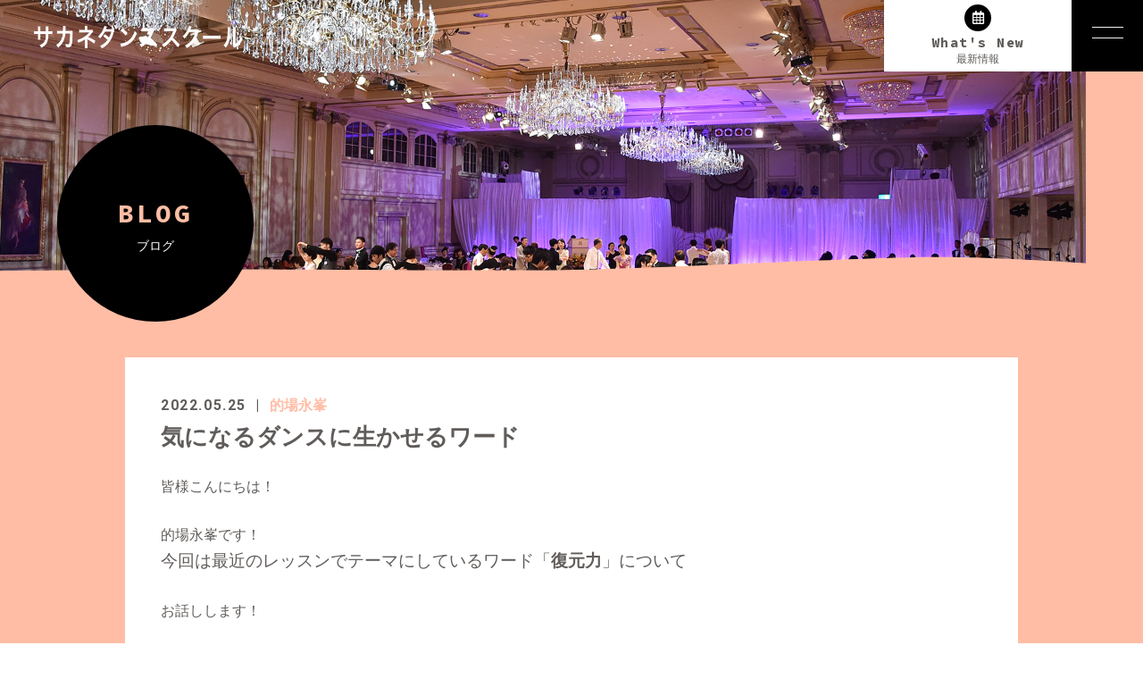

--- FILE ---
content_type: text/html; charset=UTF-8
request_url: https://sakaneds.com/2022/05/25/%E6%B0%97%E3%81%AB%E3%81%AA%E3%82%8B%E3%83%80%E3%83%B3%E3%82%B9%E3%81%AB%E7%94%9F%E3%81%8B%E3%81%9B%E3%82%8B%E3%83%AF%E3%83%BC%E3%83%89/
body_size: 10621
content:
<!DOCTYPE html>
<html dir="ltr" lang="ja">
<head>
<meta charset="UTF-8">

<meta name="viewport" content="width=device-width, initial-scale=1 ,user-scalable=0">


<title>気になるダンスに生かせるワード - サカネダンススクール | サカネダンススクール</title>

<meta http-equiv="content-language" content="jpn">

<meta name="format-detection" content="telephone=no">

<link rel="shortcut icon" href="https://sakaneds.com/wp-content/themes/sg074/img/favicon.png">
<link rel="stylesheet" href="https://sakaneds.com/wp-content/themes/sg074/css/reset_min.css">
<link rel="stylesheet" href="https://use.fontawesome.com/releases/v5.6.1/css/all.css" integrity="sha384-gfdkjb5BdAXd+lj+gudLWI+BXq4IuLW5IT+brZEZsLFm++aCMlF1V92rMkPaX4PP" crossorigin="anonymous">
<link rel="stylesheet" type="text/css" href="https://sakaneds.com/wp-content/themes/sg074/css/slick.css">
<link rel="stylesheet" type="text/css" href="https://sakaneds.com/wp-content/themes/sg074/css/slick-theme.css">
<link rel="stylesheet" href="https://sakaneds.com/wp-content/themes/sg074/css/modaal.min.css">
<link rel="stylesheet" href="https://sakaneds.com/wp-content/themes/sg074/css/layout.css">



<link rel="stylesheet" href="https://sakaneds.com/wp-content/themes/sg074/css/fakeLoader.css">

<link rel="stylesheet" href="https://sakaneds.com/wp-content/themes/sg074/css/animate.css">
<meta name='robots' content='index, follow, max-image-preview:large, max-snippet:-1, max-video-preview:-1' />

	<!-- This site is optimized with the Yoast SEO plugin v24.6 - https://yoast.com/wordpress/plugins/seo/ -->
	<link rel="canonical" href="https://sakaneds.com/2022/05/25/気になるダンスに生かせるワード/" />
	<meta property="og:locale" content="ja_JP" />
	<meta property="og:type" content="article" />
	<meta property="og:title" content="気になるダンスに生かせるワード - サカネダンススクール" />
	<meta property="og:description" content="皆様こんにちは！ 的場永峯です！ 今回は最近のレッスンでテーマにしているワード「復元力」について お話しします！ &nbsp; 復元力とは、イメージしやすいものでいうと 起き上がりこぼしが起き上がってくる力、 車のハンド [&hellip;]" />
	<meta property="og:url" content="https://sakaneds.com/2022/05/25/気になるダンスに生かせるワード/" />
	<meta property="og:site_name" content="サカネダンススクール" />
	<meta property="article:published_time" content="2022-05-25T06:11:21+00:00" />
	<meta name="author" content="sakane" />
	<meta name="twitter:card" content="summary_large_image" />
	<meta name="twitter:label1" content="執筆者" />
	<meta name="twitter:data1" content="sakane" />
	<script type="application/ld+json" class="yoast-schema-graph">{"@context":"https://schema.org","@graph":[{"@type":"Article","@id":"https://sakaneds.com/2022/05/25/%e6%b0%97%e3%81%ab%e3%81%aa%e3%82%8b%e3%83%80%e3%83%b3%e3%82%b9%e3%81%ab%e7%94%9f%e3%81%8b%e3%81%9b%e3%82%8b%e3%83%af%e3%83%bc%e3%83%89/#article","isPartOf":{"@id":"https://sakaneds.com/2022/05/25/%e6%b0%97%e3%81%ab%e3%81%aa%e3%82%8b%e3%83%80%e3%83%b3%e3%82%b9%e3%81%ab%e7%94%9f%e3%81%8b%e3%81%9b%e3%82%8b%e3%83%af%e3%83%bc%e3%83%89/"},"author":{"name":"sakane","@id":"https://sakaneds.com/#/schema/person/0dee79b9221683a3df5bf72ce7b6f947"},"headline":"気になるダンスに生かせるワード","datePublished":"2022-05-25T06:11:21+00:00","mainEntityOfPage":{"@id":"https://sakaneds.com/2022/05/25/%e6%b0%97%e3%81%ab%e3%81%aa%e3%82%8b%e3%83%80%e3%83%b3%e3%82%b9%e3%81%ab%e7%94%9f%e3%81%8b%e3%81%9b%e3%82%8b%e3%83%af%e3%83%bc%e3%83%89/"},"wordCount":10,"publisher":{"@id":"https://sakaneds.com/#organization"},"keywords":["サカネダンススクール","ソロダンス","ボールルームへようこそ","基礎","大宮","池袋","社交ダンス","豆知識"],"articleSection":["的場永峯"],"inLanguage":"ja"},{"@type":"WebPage","@id":"https://sakaneds.com/2022/05/25/%e6%b0%97%e3%81%ab%e3%81%aa%e3%82%8b%e3%83%80%e3%83%b3%e3%82%b9%e3%81%ab%e7%94%9f%e3%81%8b%e3%81%9b%e3%82%8b%e3%83%af%e3%83%bc%e3%83%89/","url":"https://sakaneds.com/2022/05/25/%e6%b0%97%e3%81%ab%e3%81%aa%e3%82%8b%e3%83%80%e3%83%b3%e3%82%b9%e3%81%ab%e7%94%9f%e3%81%8b%e3%81%9b%e3%82%8b%e3%83%af%e3%83%bc%e3%83%89/","name":"気になるダンスに生かせるワード - サカネダンススクール","isPartOf":{"@id":"https://sakaneds.com/#website"},"datePublished":"2022-05-25T06:11:21+00:00","breadcrumb":{"@id":"https://sakaneds.com/2022/05/25/%e6%b0%97%e3%81%ab%e3%81%aa%e3%82%8b%e3%83%80%e3%83%b3%e3%82%b9%e3%81%ab%e7%94%9f%e3%81%8b%e3%81%9b%e3%82%8b%e3%83%af%e3%83%bc%e3%83%89/#breadcrumb"},"inLanguage":"ja","potentialAction":[{"@type":"ReadAction","target":["https://sakaneds.com/2022/05/25/%e6%b0%97%e3%81%ab%e3%81%aa%e3%82%8b%e3%83%80%e3%83%b3%e3%82%b9%e3%81%ab%e7%94%9f%e3%81%8b%e3%81%9b%e3%82%8b%e3%83%af%e3%83%bc%e3%83%89/"]}]},{"@type":"BreadcrumbList","@id":"https://sakaneds.com/2022/05/25/%e6%b0%97%e3%81%ab%e3%81%aa%e3%82%8b%e3%83%80%e3%83%b3%e3%82%b9%e3%81%ab%e7%94%9f%e3%81%8b%e3%81%9b%e3%82%8b%e3%83%af%e3%83%bc%e3%83%89/#breadcrumb","itemListElement":[{"@type":"ListItem","position":1,"name":"ホーム","item":"https://sakaneds.com/"},{"@type":"ListItem","position":2,"name":"気になるダンスに生かせるワード"}]},{"@type":"WebSite","@id":"https://sakaneds.com/#website","url":"https://sakaneds.com/","name":"サカネダンススクール","description":"","publisher":{"@id":"https://sakaneds.com/#organization"},"potentialAction":[{"@type":"SearchAction","target":{"@type":"EntryPoint","urlTemplate":"https://sakaneds.com/?s={search_term_string}"},"query-input":{"@type":"PropertyValueSpecification","valueRequired":true,"valueName":"search_term_string"}}],"inLanguage":"ja"},{"@type":"Organization","@id":"https://sakaneds.com/#organization","name":"サカネダンススクール","url":"https://sakaneds.com/","logo":{"@type":"ImageObject","inLanguage":"ja","@id":"https://sakaneds.com/#/schema/logo/image/","url":"https://sakaneds.com/wp-content/uploads/2025/03/IMG_9866-1.jpeg","contentUrl":"https://sakaneds.com/wp-content/uploads/2025/03/IMG_9866-1.jpeg","width":1179,"height":1873,"caption":"サカネダンススクール"},"image":{"@id":"https://sakaneds.com/#/schema/logo/image/"}},{"@type":"Person","@id":"https://sakaneds.com/#/schema/person/0dee79b9221683a3df5bf72ce7b6f947","name":"sakane","image":{"@type":"ImageObject","inLanguage":"ja","@id":"https://sakaneds.com/#/schema/person/image/","url":"https://secure.gravatar.com/avatar/a9b27d241b06c77268a48520d7c072060cb58f4df18540fd51dc02409d2ddb0c?s=96&d=mm&r=g","contentUrl":"https://secure.gravatar.com/avatar/a9b27d241b06c77268a48520d7c072060cb58f4df18540fd51dc02409d2ddb0c?s=96&d=mm&r=g","caption":"sakane"},"url":"https://sakaneds.com/author/sakane/"}]}</script>
	<!-- / Yoast SEO plugin. -->


<link rel='dns-prefetch' href='//www.googletagmanager.com' />
<link rel="alternate" title="oEmbed (JSON)" type="application/json+oembed" href="https://sakaneds.com/wp-json/oembed/1.0/embed?url=https%3A%2F%2Fsakaneds.com%2F2022%2F05%2F25%2F%25e6%25b0%2597%25e3%2581%25ab%25e3%2581%25aa%25e3%2582%258b%25e3%2583%2580%25e3%2583%25b3%25e3%2582%25b9%25e3%2581%25ab%25e7%2594%259f%25e3%2581%258b%25e3%2581%259b%25e3%2582%258b%25e3%2583%25af%25e3%2583%25bc%25e3%2583%2589%2F" />
<link rel="alternate" title="oEmbed (XML)" type="text/xml+oembed" href="https://sakaneds.com/wp-json/oembed/1.0/embed?url=https%3A%2F%2Fsakaneds.com%2F2022%2F05%2F25%2F%25e6%25b0%2597%25e3%2581%25ab%25e3%2581%25aa%25e3%2582%258b%25e3%2583%2580%25e3%2583%25b3%25e3%2582%25b9%25e3%2581%25ab%25e7%2594%259f%25e3%2581%258b%25e3%2581%259b%25e3%2582%258b%25e3%2583%25af%25e3%2583%25bc%25e3%2583%2589%2F&#038;format=xml" />
		<!-- This site uses the Google Analytics by MonsterInsights plugin v9.3.1 - Using Analytics tracking - https://www.monsterinsights.com/ -->
		<!-- Note: MonsterInsights is not currently configured on this site. The site owner needs to authenticate with Google Analytics in the MonsterInsights settings panel. -->
					<!-- No tracking code set -->
				<!-- / Google Analytics by MonsterInsights -->
		<style id='wp-img-auto-sizes-contain-inline-css' type='text/css'>
img:is([sizes=auto i],[sizes^="auto," i]){contain-intrinsic-size:3000px 1500px}
/*# sourceURL=wp-img-auto-sizes-contain-inline-css */
</style>
<link rel='stylesheet'  href='https://sakaneds.com/wp-content/plugins/instagram-feed/css/sbi-styles.min.css?ver=6.7.1'  media='all'>
<style id='wp-block-library-inline-css' type='text/css'>
:root{--wp-block-synced-color:#7a00df;--wp-block-synced-color--rgb:122,0,223;--wp-bound-block-color:var(--wp-block-synced-color);--wp-editor-canvas-background:#ddd;--wp-admin-theme-color:#007cba;--wp-admin-theme-color--rgb:0,124,186;--wp-admin-theme-color-darker-10:#006ba1;--wp-admin-theme-color-darker-10--rgb:0,107,160.5;--wp-admin-theme-color-darker-20:#005a87;--wp-admin-theme-color-darker-20--rgb:0,90,135;--wp-admin-border-width-focus:2px}@media (min-resolution:192dpi){:root{--wp-admin-border-width-focus:1.5px}}.wp-element-button{cursor:pointer}:root .has-very-light-gray-background-color{background-color:#eee}:root .has-very-dark-gray-background-color{background-color:#313131}:root .has-very-light-gray-color{color:#eee}:root .has-very-dark-gray-color{color:#313131}:root .has-vivid-green-cyan-to-vivid-cyan-blue-gradient-background{background:linear-gradient(135deg,#00d084,#0693e3)}:root .has-purple-crush-gradient-background{background:linear-gradient(135deg,#34e2e4,#4721fb 50%,#ab1dfe)}:root .has-hazy-dawn-gradient-background{background:linear-gradient(135deg,#faaca8,#dad0ec)}:root .has-subdued-olive-gradient-background{background:linear-gradient(135deg,#fafae1,#67a671)}:root .has-atomic-cream-gradient-background{background:linear-gradient(135deg,#fdd79a,#004a59)}:root .has-nightshade-gradient-background{background:linear-gradient(135deg,#330968,#31cdcf)}:root .has-midnight-gradient-background{background:linear-gradient(135deg,#020381,#2874fc)}:root{--wp--preset--font-size--normal:16px;--wp--preset--font-size--huge:42px}.has-regular-font-size{font-size:1em}.has-larger-font-size{font-size:2.625em}.has-normal-font-size{font-size:var(--wp--preset--font-size--normal)}.has-huge-font-size{font-size:var(--wp--preset--font-size--huge)}.has-text-align-center{text-align:center}.has-text-align-left{text-align:left}.has-text-align-right{text-align:right}.has-fit-text{white-space:nowrap!important}#end-resizable-editor-section{display:none}.aligncenter{clear:both}.items-justified-left{justify-content:flex-start}.items-justified-center{justify-content:center}.items-justified-right{justify-content:flex-end}.items-justified-space-between{justify-content:space-between}.screen-reader-text{border:0;clip-path:inset(50%);height:1px;margin:-1px;overflow:hidden;padding:0;position:absolute;width:1px;word-wrap:normal!important}.screen-reader-text:focus{background-color:#ddd;clip-path:none;color:#444;display:block;font-size:1em;height:auto;left:5px;line-height:normal;padding:15px 23px 14px;text-decoration:none;top:5px;width:auto;z-index:100000}html :where(.has-border-color){border-style:solid}html :where([style*=border-top-color]){border-top-style:solid}html :where([style*=border-right-color]){border-right-style:solid}html :where([style*=border-bottom-color]){border-bottom-style:solid}html :where([style*=border-left-color]){border-left-style:solid}html :where([style*=border-width]){border-style:solid}html :where([style*=border-top-width]){border-top-style:solid}html :where([style*=border-right-width]){border-right-style:solid}html :where([style*=border-bottom-width]){border-bottom-style:solid}html :where([style*=border-left-width]){border-left-style:solid}html :where(img[class*=wp-image-]){height:auto;max-width:100%}:where(figure){margin:0 0 1em}html :where(.is-position-sticky){--wp-admin--admin-bar--position-offset:var(--wp-admin--admin-bar--height,0px)}@media screen and (max-width:600px){html :where(.is-position-sticky){--wp-admin--admin-bar--position-offset:0px}}

/*# sourceURL=wp-block-library-inline-css */
</style><style id='global-styles-inline-css' type='text/css'>
:root{--wp--preset--aspect-ratio--square: 1;--wp--preset--aspect-ratio--4-3: 4/3;--wp--preset--aspect-ratio--3-4: 3/4;--wp--preset--aspect-ratio--3-2: 3/2;--wp--preset--aspect-ratio--2-3: 2/3;--wp--preset--aspect-ratio--16-9: 16/9;--wp--preset--aspect-ratio--9-16: 9/16;--wp--preset--color--black: #000000;--wp--preset--color--cyan-bluish-gray: #abb8c3;--wp--preset--color--white: #ffffff;--wp--preset--color--pale-pink: #f78da7;--wp--preset--color--vivid-red: #cf2e2e;--wp--preset--color--luminous-vivid-orange: #ff6900;--wp--preset--color--luminous-vivid-amber: #fcb900;--wp--preset--color--light-green-cyan: #7bdcb5;--wp--preset--color--vivid-green-cyan: #00d084;--wp--preset--color--pale-cyan-blue: #8ed1fc;--wp--preset--color--vivid-cyan-blue: #0693e3;--wp--preset--color--vivid-purple: #9b51e0;--wp--preset--gradient--vivid-cyan-blue-to-vivid-purple: linear-gradient(135deg,rgb(6,147,227) 0%,rgb(155,81,224) 100%);--wp--preset--gradient--light-green-cyan-to-vivid-green-cyan: linear-gradient(135deg,rgb(122,220,180) 0%,rgb(0,208,130) 100%);--wp--preset--gradient--luminous-vivid-amber-to-luminous-vivid-orange: linear-gradient(135deg,rgb(252,185,0) 0%,rgb(255,105,0) 100%);--wp--preset--gradient--luminous-vivid-orange-to-vivid-red: linear-gradient(135deg,rgb(255,105,0) 0%,rgb(207,46,46) 100%);--wp--preset--gradient--very-light-gray-to-cyan-bluish-gray: linear-gradient(135deg,rgb(238,238,238) 0%,rgb(169,184,195) 100%);--wp--preset--gradient--cool-to-warm-spectrum: linear-gradient(135deg,rgb(74,234,220) 0%,rgb(151,120,209) 20%,rgb(207,42,186) 40%,rgb(238,44,130) 60%,rgb(251,105,98) 80%,rgb(254,248,76) 100%);--wp--preset--gradient--blush-light-purple: linear-gradient(135deg,rgb(255,206,236) 0%,rgb(152,150,240) 100%);--wp--preset--gradient--blush-bordeaux: linear-gradient(135deg,rgb(254,205,165) 0%,rgb(254,45,45) 50%,rgb(107,0,62) 100%);--wp--preset--gradient--luminous-dusk: linear-gradient(135deg,rgb(255,203,112) 0%,rgb(199,81,192) 50%,rgb(65,88,208) 100%);--wp--preset--gradient--pale-ocean: linear-gradient(135deg,rgb(255,245,203) 0%,rgb(182,227,212) 50%,rgb(51,167,181) 100%);--wp--preset--gradient--electric-grass: linear-gradient(135deg,rgb(202,248,128) 0%,rgb(113,206,126) 100%);--wp--preset--gradient--midnight: linear-gradient(135deg,rgb(2,3,129) 0%,rgb(40,116,252) 100%);--wp--preset--font-size--small: 13px;--wp--preset--font-size--medium: 20px;--wp--preset--font-size--large: 36px;--wp--preset--font-size--x-large: 42px;--wp--preset--spacing--20: 0.44rem;--wp--preset--spacing--30: 0.67rem;--wp--preset--spacing--40: 1rem;--wp--preset--spacing--50: 1.5rem;--wp--preset--spacing--60: 2.25rem;--wp--preset--spacing--70: 3.38rem;--wp--preset--spacing--80: 5.06rem;--wp--preset--shadow--natural: 6px 6px 9px rgba(0, 0, 0, 0.2);--wp--preset--shadow--deep: 12px 12px 50px rgba(0, 0, 0, 0.4);--wp--preset--shadow--sharp: 6px 6px 0px rgba(0, 0, 0, 0.2);--wp--preset--shadow--outlined: 6px 6px 0px -3px rgb(255, 255, 255), 6px 6px rgb(0, 0, 0);--wp--preset--shadow--crisp: 6px 6px 0px rgb(0, 0, 0);}:where(.is-layout-flex){gap: 0.5em;}:where(.is-layout-grid){gap: 0.5em;}body .is-layout-flex{display: flex;}.is-layout-flex{flex-wrap: wrap;align-items: center;}.is-layout-flex > :is(*, div){margin: 0;}body .is-layout-grid{display: grid;}.is-layout-grid > :is(*, div){margin: 0;}:where(.wp-block-columns.is-layout-flex){gap: 2em;}:where(.wp-block-columns.is-layout-grid){gap: 2em;}:where(.wp-block-post-template.is-layout-flex){gap: 1.25em;}:where(.wp-block-post-template.is-layout-grid){gap: 1.25em;}.has-black-color{color: var(--wp--preset--color--black) !important;}.has-cyan-bluish-gray-color{color: var(--wp--preset--color--cyan-bluish-gray) !important;}.has-white-color{color: var(--wp--preset--color--white) !important;}.has-pale-pink-color{color: var(--wp--preset--color--pale-pink) !important;}.has-vivid-red-color{color: var(--wp--preset--color--vivid-red) !important;}.has-luminous-vivid-orange-color{color: var(--wp--preset--color--luminous-vivid-orange) !important;}.has-luminous-vivid-amber-color{color: var(--wp--preset--color--luminous-vivid-amber) !important;}.has-light-green-cyan-color{color: var(--wp--preset--color--light-green-cyan) !important;}.has-vivid-green-cyan-color{color: var(--wp--preset--color--vivid-green-cyan) !important;}.has-pale-cyan-blue-color{color: var(--wp--preset--color--pale-cyan-blue) !important;}.has-vivid-cyan-blue-color{color: var(--wp--preset--color--vivid-cyan-blue) !important;}.has-vivid-purple-color{color: var(--wp--preset--color--vivid-purple) !important;}.has-black-background-color{background-color: var(--wp--preset--color--black) !important;}.has-cyan-bluish-gray-background-color{background-color: var(--wp--preset--color--cyan-bluish-gray) !important;}.has-white-background-color{background-color: var(--wp--preset--color--white) !important;}.has-pale-pink-background-color{background-color: var(--wp--preset--color--pale-pink) !important;}.has-vivid-red-background-color{background-color: var(--wp--preset--color--vivid-red) !important;}.has-luminous-vivid-orange-background-color{background-color: var(--wp--preset--color--luminous-vivid-orange) !important;}.has-luminous-vivid-amber-background-color{background-color: var(--wp--preset--color--luminous-vivid-amber) !important;}.has-light-green-cyan-background-color{background-color: var(--wp--preset--color--light-green-cyan) !important;}.has-vivid-green-cyan-background-color{background-color: var(--wp--preset--color--vivid-green-cyan) !important;}.has-pale-cyan-blue-background-color{background-color: var(--wp--preset--color--pale-cyan-blue) !important;}.has-vivid-cyan-blue-background-color{background-color: var(--wp--preset--color--vivid-cyan-blue) !important;}.has-vivid-purple-background-color{background-color: var(--wp--preset--color--vivid-purple) !important;}.has-black-border-color{border-color: var(--wp--preset--color--black) !important;}.has-cyan-bluish-gray-border-color{border-color: var(--wp--preset--color--cyan-bluish-gray) !important;}.has-white-border-color{border-color: var(--wp--preset--color--white) !important;}.has-pale-pink-border-color{border-color: var(--wp--preset--color--pale-pink) !important;}.has-vivid-red-border-color{border-color: var(--wp--preset--color--vivid-red) !important;}.has-luminous-vivid-orange-border-color{border-color: var(--wp--preset--color--luminous-vivid-orange) !important;}.has-luminous-vivid-amber-border-color{border-color: var(--wp--preset--color--luminous-vivid-amber) !important;}.has-light-green-cyan-border-color{border-color: var(--wp--preset--color--light-green-cyan) !important;}.has-vivid-green-cyan-border-color{border-color: var(--wp--preset--color--vivid-green-cyan) !important;}.has-pale-cyan-blue-border-color{border-color: var(--wp--preset--color--pale-cyan-blue) !important;}.has-vivid-cyan-blue-border-color{border-color: var(--wp--preset--color--vivid-cyan-blue) !important;}.has-vivid-purple-border-color{border-color: var(--wp--preset--color--vivid-purple) !important;}.has-vivid-cyan-blue-to-vivid-purple-gradient-background{background: var(--wp--preset--gradient--vivid-cyan-blue-to-vivid-purple) !important;}.has-light-green-cyan-to-vivid-green-cyan-gradient-background{background: var(--wp--preset--gradient--light-green-cyan-to-vivid-green-cyan) !important;}.has-luminous-vivid-amber-to-luminous-vivid-orange-gradient-background{background: var(--wp--preset--gradient--luminous-vivid-amber-to-luminous-vivid-orange) !important;}.has-luminous-vivid-orange-to-vivid-red-gradient-background{background: var(--wp--preset--gradient--luminous-vivid-orange-to-vivid-red) !important;}.has-very-light-gray-to-cyan-bluish-gray-gradient-background{background: var(--wp--preset--gradient--very-light-gray-to-cyan-bluish-gray) !important;}.has-cool-to-warm-spectrum-gradient-background{background: var(--wp--preset--gradient--cool-to-warm-spectrum) !important;}.has-blush-light-purple-gradient-background{background: var(--wp--preset--gradient--blush-light-purple) !important;}.has-blush-bordeaux-gradient-background{background: var(--wp--preset--gradient--blush-bordeaux) !important;}.has-luminous-dusk-gradient-background{background: var(--wp--preset--gradient--luminous-dusk) !important;}.has-pale-ocean-gradient-background{background: var(--wp--preset--gradient--pale-ocean) !important;}.has-electric-grass-gradient-background{background: var(--wp--preset--gradient--electric-grass) !important;}.has-midnight-gradient-background{background: var(--wp--preset--gradient--midnight) !important;}.has-small-font-size{font-size: var(--wp--preset--font-size--small) !important;}.has-medium-font-size{font-size: var(--wp--preset--font-size--medium) !important;}.has-large-font-size{font-size: var(--wp--preset--font-size--large) !important;}.has-x-large-font-size{font-size: var(--wp--preset--font-size--x-large) !important;}
/*# sourceURL=global-styles-inline-css */
</style>

<style id='classic-theme-styles-inline-css' type='text/css'>
/*! This file is auto-generated */
.wp-block-button__link{color:#fff;background-color:#32373c;border-radius:9999px;box-shadow:none;text-decoration:none;padding:calc(.667em + 2px) calc(1.333em + 2px);font-size:1.125em}.wp-block-file__button{background:#32373c;color:#fff;text-decoration:none}
/*# sourceURL=/wp-includes/css/classic-themes.min.css */
</style>
<script type="text/javascript" src="https://sakaneds.com/wp-includes/js/jquery/jquery.min.js?ver=3.7.1" id="jquery-core-js"></script>
<script type="text/javascript" src="https://sakaneds.com/wp-includes/js/jquery/jquery-migrate.min.js?ver=3.4.1" id="jquery-migrate-js"></script>

<!-- Google tag (gtag.js) snippet added by Site Kit -->

<!-- Google アナリティクス スニペット (Site Kit が追加) -->
<script type="text/javascript" src="https://www.googletagmanager.com/gtag/js?id=GT-W6N7K2M" id="google_gtagjs-js" async></script>
<script type="text/javascript" id="google_gtagjs-js-after">
/* <![CDATA[ */
window.dataLayer = window.dataLayer || [];function gtag(){dataLayer.push(arguments);}
gtag("set","linker",{"domains":["sakaneds.com"]});
gtag("js", new Date());
gtag("set", "developer_id.dZTNiMT", true);
gtag("config", "GT-W6N7K2M");
//# sourceURL=google_gtagjs-js-after
/* ]]> */
</script>

<!-- End Google tag (gtag.js) snippet added by Site Kit -->
<link rel="https://api.w.org/" href="https://sakaneds.com/wp-json/" /><link rel="alternate" title="JSON" type="application/json" href="https://sakaneds.com/wp-json/wp/v2/posts/2327" /><meta name="generator" content="Site Kit by Google 1.124.0" /></head>
<body id="pgTop" class="wp-singular post-template-default single single-post postid-2327 single-format-standard wp-theme-sg074 pages">
<div id="fakeloader" class="fakeloader"></div>
<script src="https://sakaneds.com/wp-content/themes/sg074/js/fakeLoader.min.js"></script>
<script> // ローディング処理
	jQuery('#fakeloader').fakeLoader({
		timeToHide: 600,
		spinner: 'spinner2',
		bgColor: '#ffbda5',
	});
</script>
<header class="siteHeader">

	<div class="siteHeaderInner">
	
		<p class="logo">		<a href="https://sakaneds.com">
		<img src="https://sakaneds.com/wp-content/themes/sg074/img/logo.png" alt="サカネダンススクール" height="51">
<!-- 		サカネダンススクール -->
		</a>
		</p>		<p class="reserve"><a href="https://sakaneds.com/blog/"><span class="bgCircle"><i class="far fa-calendar-alt"></i></span><span class="en">What's New</span><span class="jp">最新情報</span></a></p>

		<p class="hum"><a  href="#hum" class="inline"><img src="https://sakaneds.com/wp-content/themes/sg074/img/menu_01.png" alt="" width="35"></a></p>
		
		<div id="hum">
			<p><a class="closeBT"><img src="https://sakaneds.com/wp-content/themes/sg074/img/menu_close.png" alt="" width="26"></a></p>
			<ul class="humNavi">
<li class="navHome"><a href="https://sakaneds.com"><span class="en">HOME</span>ホーム</a></li>
<li><a href="https://sakaneds.com/about/"><span class="en">ABOUT</span>スクールについて</a></li><li><a href="https://sakaneds.com/menu/"><span class="en">LESSON</span>レッスン</a></li><li><a href="https://sakaneds.com/staff/"><span class="en">INSTRUCTOR</span>インストラクター</a></li><li><a href="https://sakaneds.com/campaign/"><span class="en">CAMPAIGN</span>キャンペーン</a></li><li><a href="https://sakaneds.com/voice/"><span class="en">VOICE</span>受講者の声</a></li><li><a href="https://sakaneds.com/flow/"><span class="en">FLOW</span>ご入会の流れ</a></li><li><a href="https://sakaneds.com/about/#info"><span class="en">ACCESS</span>アクセス</a></li>
<li><a href="https://sakaneds.com/blog/"><span class="en">BLOG</span>ブログ</a></li><li><a href="https://sakaneds.com/link/"><span class="en">LINK</span>リンク</a></li><li><a href="https://sakaneds.com/contact/"><span class="en">CONTACT</span>お問い合わせ</a></li><li class="navPrivacy none"><a href="https://sakaneds.com/privacy/"><span class="en">POLICY</span>入会規約</a></li>			</ul>
		</div>
	
	</div>

</header><!--siteHeader-->

<div class="bgColor">
<section class="mainVisual">

<h1 class="pageTtl"><span class="wrap"><span class="en">BLOG</span>ブログ</span></h1>

<img class="reImg" src="https://sakaneds.com/wp-content/themes/sg074/img/blog/mv_blog_01.jpg" alt="" >
</section><!--mainVisual-->

<div class="waveWrap">
<svg version="1.1" xmlns="http://www.w3.org/2000/svg"><path id="wave" d=""/></svg>
</div><!--waveWrap-->


<main id="cnt" class="blogCnt">
<section class="cntWidth1000 cntWrap">
	<div class="blogInner">
	
				
				
		<article>
		<div class="headingWrap">
			<p class="meta"><time class="enC">2022.05.25</time><span class="category"><a href="https://sakaneds.com/category/%e7%9a%84%e5%a0%b4%e6%b0%b8%e5%b3%af">的場永峯</a></span></p>
			<h1 class="singleTtl">気になるダンスに生かせるワード</h1>
		</div>
			<p class="image"></p>
			<div class="singleContent">
				皆様こんにちは！<br />
<br />
的場永峯です！<br />
<h3>今回は最近のレッスンでテーマにしているワード「<strong>復元力</strong>」について</h3><br />
お話しします！<br />
<br />
&nbsp;<br />
<br />
復元力とは、イメージしやすいものでいうと<br />
<br />
起き上がりこぼしが起き上がってくる力、<br />
<br />
車のハンドルがねじった状態から元の状態に戻ってくる力のことです。<br />
<br />
&nbsp;<br />
<br />
Waltzのウィスク～シャッセ フロム PPの男性などを例に使用するとわかりやすいでしょうか。<br />
<br />
ウィスクで右にねじった体をシャッセ フロム ＰＰの１歩目で<strong>元に戻し始める</strong>。<br />
<br />
この<strong>元に戻し始める</strong>という動作の時に意識したい力を「復元力」と呼んでいるのです。<br />
<br />
&nbsp;<br />
<br />
力を抜いて、元のねじれていない状態に戻る。<br />
<br />
PP（プロムナードポジション）から女性をうまくクローズドポジションにリードできない<br />
<br />
時に意識してください。<br />
<br />
楽に女性をリードできるのでお勧めです。<br />
<br />
&nbsp;<br />
<br />
起き上がりこぼしや、車のハンドルからダンスに生かせることがあるなんて思ってもみないですよね。<br />
<br />
皆様のダンスライフの少しのヒントになれば幸いです！<br />
<br />
では！<br />
<br />
&nbsp;<br />
<br />
的場永峯<br />
<br />
池袋校　月、水、木（17:00～）、金<br />
<br />
大宮校　火、土<br />
<br />
&nbsp;<br />
<br />
&nbsp;			</div>
			
			<style>
.tableTtl {
	font-size:18px;
	font-weight:bold;
	margin-bottom:1em;
	margin-top:3em;
}

.tableContents {
	padding:15px;
	background:#eee;
	margin-bottom:30px;
}

.tableContents li {
	margin-bottom:15px;
}

.tableContents li:last-child {
	margin-bottom:0;
}

.tableContents li a {
	text-decoration:underline;
	font-size:16px;
	font-weight:bold;
}

.tableContents li a:hover {
	text-decoration:none;
}

.seoTtl01 {
	font-size:20px;
	border-bottom:1px solid #ccc;
	margin-bottom:1em;
	margin-top:3em;
	font-weight:bold;
	text-align:left;
	line-height:1.4  !important;
}

.seoTtl02 {
	padding:10px;
	background:#eee;
	margin-bottom:1em;
	font-weight:bold;
	margin-top:1.5em;
	text-align:left;
}

.seoTtl01 + .seoTtl02 {
	margin-top:0.5em !important;
}

.seoImg {
	margin-bottom:1em;
	max-width:100%;
	height:auto;
}

.seoLinks {
	margin-top:0.5em;
	margin-bottom:2em;
}

.seoLinks a {
	text-decoration:underline;
}

.seoLinks a:hover {
	text-decoration:none;
	font-weight:bold;
}

.seoText {
	word-break: normal;
	word-wrap: break-word;
	line-height:2;
	font-size:16px;
	margin-bottom:1.5em;
	text-align:left;
}

.seoBlockH3 {
	padding-left:2.5em;
}

.tableContents .seoBlockH3 a {
	font-weight:normal !important;
}

#seoAnchor {
	padding-top:100px;
	margin-top:-100px;
}

@media screen and (max-width: 770px) {
	.tableTtl {
	font-size:16px;
	}
	
	.tableContents li a {
	font-size:13px;
	font-weight:bold;
	}

	.seoTtl01 {
	font-size:16px;
	}
	
	.seoText {
	word-break: normal;
	word-wrap: break-word;
	line-height:2;
	font-size:14px;
}

	.seoBlockH3 {
	padding-left:0.5em;
	}
	
	.tableContents .seoBlockH3 a {
		font-weight:normal;
	}
}
</style>





			
			<p class="btnA center"><a href="https://sakaneds.com/blog/">ブログ一覧<i></i></a></p>
			
			
		</article>
		
		
		<aside class="subWrap">
	<dl class="categoryDl">
	<dt class="ttlF en">CATEGORY<span>カテゴリ</span></dt>
		<dd>
			<ul>
			<li><a href="https://sakaneds.com/category/blog-info/">お知らせ</a></li><li><a href="https://sakaneds.com/category/%e3%83%95%e3%83%aa%e3%83%bc%e3%83%80%e3%83%b3%e3%82%b9/">フリーダンス</a></li><li><a href="https://sakaneds.com/category/blog/">ブログ</a></li><li><a href="https://sakaneds.com/category/%e7%9a%84%e5%a0%b4%e6%b0%b8%e5%b3%af/">的場永峯</a></li><li><a href="https://sakaneds.com/category/tateishi/">立石 啓</a></li><li><a href="https://sakaneds.com/category/%e9%ab%99%e6%a9%8b%e7%a5%90%e8%b2%b4/">髙橋祐貴</a></li>			</ul>
		</dd>
		<dd>
			<ul class="amblog f_box f_h_sa f_wrap">
				<li><a href="http://ameblo.jp/mymainikki/" target="_blank">まい</a></li>
<!--				<li><a href="http://ameblo.jp/kazumegukuma/" target="_blank">臼井 恵</a></li>-->
				<li><a href="http://ameblo.jp/teliyuki/" target="_blank">髙橋＆永峯</a></li>
				<li><a href="http://ameblo.jp/tate--ba/" target="_blank">立石 啓</a></li>
			</ul>
		</dd>
	</dl>
	
		
	<p class="ttlF en">LATEST<span>最新記事</span></p>
	
	<ul class="latest">
				<li>
			<a href="https://sakaneds.com/2026/01/20/%e6%87%90%e3%81%8b%e3%81%97%e3%81%ae%e3%83%af%e3%82%a4%e3%82%b7%e3%83%a3%e3%83%84/">
			<time class="enC">2026.01.20</time>
			懐かしのワイシャツ			</a>
		</li>
				<li>
			<a href="https://sakaneds.com/2026/01/15/%e4%bb%8a%e5%b9%b4%e3%81%ae%e3%81%8b%e3%81%ab%e5%ba%a7/">
			<time class="enC">2026.01.15</time>
			今年のかに座			</a>
		</li>
				<li>
			<a href="https://sakaneds.com/2026/01/14/2026%e5%b9%b4%ef%bc%81%e3%81%82%e3%81%91%e3%81%be%e3%81%97%e3%81%a6%e3%81%8a%e3%82%81%e3%81%a7%e3%81%a8%e3%81%86%e3%81%94%e3%81%96%e3%81%84%e3%81%be%e3%81%99%ef%bc%81%e3%83%96%e3%83%ad%e3%82%b0/">
			<time class="enC">2026.01.14</time>
			2026年！あけましておめでとうございます！ブログリレー担当　髙橋　祐貴			</a>
		</li>
				<li>
			<a href="https://sakaneds.com/2026/01/06/%e3%82%b9%e3%82%bf%e3%83%bc%e3%83%88%e2%80%bc%ef%b8%8f/">
			<time class="enC">2026.01.06</time>
			スタート‼️			</a>
		</li>
				<li>
			<a href="https://sakaneds.com/2025/12/31/ai%e3%81%8c%e3%81%99%e3%82%93%e3%81%94%e3%81%84%ef%bc%81/">
			<time class="enC">2025.12.31</time>
			AIがすんごい！			</a>
		</li>
			</ul>
</aside>
		
	
	</div>
</section>
</main>

</div><!--bgColor-->

<div class="waveWrap mb100">
<svg version="1.1" xmlns="http://www.w3.org/2000/svg"><path id="waveB" d=""/></svg>
</div><!--waveWrap-->

<div class="bred mb50">
<p><a href="https://sakaneds.com">HOME </a> &gt; <a href="https://sakaneds.com/blog">BLOG</a> &gt; 気になるダンスに生かせるワード</p>
</div><!--bred-->


<p id="topBtn"><a href="#pgTop"><i class="fas fa-angle-up"></i></a></p>

<p class="footLogo"><img src="https://sakaneds.com/wp-content/themes/sg074/img/foot_logo.png" width="150"></p>

<ul class="footBtnWrap">
  <li class="tel">
    <span class="wrap">
      <a href="tel:03-3981-4357">
        <span class="bgCircle">
          <i class="fas fa-phone"></i>
        </span>
        <span class="enC">03-3981-4357</span>
        <span class="jp">池袋校　平日 12：00～22：00　<br class="sp">土日・祝日 12：00～20：00</span>      </a>
    </span>
  </li>
  <li class="tel">
    <span class="wrap">
      <a href="tel:048-871-5303">
        <span class="bgCircle">
          <i class="fas fa-phone"></i>
        </span>
        <span class="enC">048-871-5303</span>
        <span class="jp">大宮校　平日 13：00～22：00　<br class="sp">土日・祝日 13：00～20：00</span>      </a>
    </span>
  </li>
<li class="footReserve"><span class="wrap"><a href="https://sakaneds.com/contact/"><span class="bgCircle"><i class="fa fa-envelope-o"></i></span><span class="enC">CONTACT</span><span class="jp">お問い合わせ</span></a></span></li>
</ul>

<p class="footLogo"></p>



<div class="infoWrap">
<address>池袋校<br />
〒171-0022<br />
東京都豊島区南池袋2-27-6 池袋COASTビル2F<br />
<br />
大宮校<br />
〒330-0802<br />
埼玉県さいたま市大宮区宮町1-17 飯田ビル5F</address>

<ul class="list_sns">
  <li>
      <a href="https://www.facebook.com/sakane.ds/" target="_blank" rel="nofollow"><i class="fab fa-facebook"></i></a>
  </li>
  <li>
    <a href="https://www.instagram.com/sakane.ds/" target="_blank" rel="nofollow"><i class="fab fa-instagram"></i></a>
  </li>
</ul>

<ul class="footNav">
<li class="navHome"><a href="https://sakaneds.com"><span class="en">HOME</span>ホーム</a></li>
<li><a href="https://sakaneds.com/about/"><span class="en">ABOUT</span>スクールについて</a></li><li><a href="https://sakaneds.com/menu/"><span class="en">LESSON</span>レッスン</a></li><li><a href="https://sakaneds.com/staff/"><span class="en">INSTRUCTOR</span>インストラクター</a></li><li><a href="https://sakaneds.com/campaign/"><span class="en">CAMPAIGN</span>キャンペーン</a></li><li><a href="https://sakaneds.com/voice/"><span class="en">VOICE</span>受講者の声</a></li><li><a href="https://sakaneds.com/flow/"><span class="en">FLOW</span>ご入会の流れ</a></li><li><a href="https://sakaneds.com/about/#info"><span class="en">ACCESS</span>アクセス</a></li>
<li><a href="https://sakaneds.com/blog/"><span class="en">BLOG</span>ブログ</a></li><li><a href="https://sakaneds.com/link/"><span class="en">LINK</span>リンク</a></li><li><a href="https://sakaneds.com/contact/"><span class="en">CONTACT</span>お問い合わせ</a></li><li class="navPrivacy none"><a href="https://sakaneds.com/privacy/"><span class="en">POLICY</span>入会規約</a></li></ul>

</div><!--infoWrap-->

<small class="copy">&copy; 2019 サカネダンススクール</small>

<script type="speculationrules">
{"prefetch":[{"source":"document","where":{"and":[{"href_matches":"/*"},{"not":{"href_matches":["/wp-*.php","/wp-admin/*","/wp-content/uploads/*","/wp-content/*","/wp-content/plugins/*","/wp-content/themes/sg074/*","/*\\?(.+)"]}},{"not":{"selector_matches":"a[rel~=\"nofollow\"]"}},{"not":{"selector_matches":".no-prefetch, .no-prefetch a"}}]},"eagerness":"conservative"}]}
</script>
<!-- Instagram Feed JS -->
<script type="text/javascript">
var sbiajaxurl = "https://sakaneds.com/wp-admin/admin-ajax.php";
</script>

<script type="text/javascript">
<!--
	var path = 'https://sakaneds.com/wp-content/themes/sg074';
-->
</script>
<script src="https://sakaneds.com/wp-content/themes/sg074/js/wow.min.js"></script>
<script>
wow = new WOW(
    {
    boxClass: 'wow', // default
    animateClass: 'animated', // default
    offset:0// アニメーションをスタートさせる距離
    }
  );
  wow.init();
</script>

<script>$ = jQuery;</script>
<script src="//cdnjs.cloudflare.com/ajax/libs/gsap/2.0.1/TweenMax.min.js"></script>
<script src="https://sakaneds.com/wp-content/themes/sg074/js/jquery.wavify.js"></script>
<script src="https://sakaneds.com/wp-content/themes/sg074/js/wavify.js"></script>
<script src="https://sakaneds.com/wp-content/themes/sg074/js/modaal.min.js"></script>
<script src="https://sakaneds.com/wp-content/themes/sg074/js/smooth-scroll.js"></script>
<script src="https://sakaneds.com/wp-content/themes/sg074/js/jquery.matchHeight.js"></script>
<script>
var offset = 0;
if (matchMedia('only screen and (max-width: 767px)').matches) {
	offset = 70;
}
var scroll = new SmoothScroll('a[href*="#"], [data-scroll]',{
	offset: offset,
	speed:150,
	ignore:'a[href="#hum"]'
})
var loadscroll = new SmoothScroll();
var hrefHash = location.hash;
if(hrefHash !== "" && document.getElementById(hrefHash.replace('#','')) != null) {
	anchor = document.querySelector(hrefHash);
	var options = { offset: offset,speedAsDuration: true };
	loadscroll.animateScroll(anchor,0,options);
}
jQuery('.humNavi').click(function () {
	jQuery('.inline').modaal('close') ;
});
</script>
<script src="https://sakaneds.com/wp-content/themes/sg074/js/main.js"></script>
</body>
</html>


--- FILE ---
content_type: text/css
request_url: https://sakaneds.com/wp-content/themes/sg074/css/layout.css
body_size: 9425
content:
@charset "UTF-8";
@import url("https://fonts.googleapis.com/css?family=Source+Code+Pro:400,700");
@import url("https://fonts.googleapis.com/css?family=Roboto:700");

/*使用カラー
#ffbda5;
#FF917A
#000;
rgba(51,51,51,.8);
*/

/*common*/

* {
  box-sizing: border-box;
}

body {
  font-family: "游ゴシック体", "Yu Gothic", YuGothic, "ヒラギノ角ゴシック Pro",
    "Hiragino Kaku Gothic Pro", "メイリオ", Meiryo, Osaka, "ＭＳ Ｐゴシック",
    "MS PGothic", sans-serif;
  -webkit-font-smoothing: antialiased;
  -moz-osx-font-smoothing: grayscale;
  font-size: 1.5rem;
  line-break: normal;
  line-height: 1.7;
  color: rgba(56, 51, 49, 0.8);
  width: 100%;
  overflow-x: hidden;
  min-width: 1000px;
}

.en {
  font-family: "Source Code Pro", "游ゴシック体", "Yu Gothic", YuGothic,
    "ヒラギノ角ゴシック Pro", "Hiragino Kaku Gothic Pro", "メイリオ", Meiryo,
    Osaka, "ＭＳ Ｐゴシック", "MS PGothic", sans-serif;
  word-break: break-all;
  letter-spacing: 0.1em;
  font-weight: 700;
}

.enB {
  font-family: "Source Code Pro", "游ゴシック体", "Yu Gothic", YuGothic,
    "ヒラギノ角ゴシック Pro", "Hiragino Kaku Gothic Pro", "メイリオ", Meiryo,
    Osaka, "ＭＳ Ｐゴシック", "MS PGothic", sans-serif;
  word-break: break-all;
  letter-spacing: 0.1em;
  font-weight: 400;
}

.enC {
  font-family: "Roboto", "游ゴシック体", "Yu Gothic", YuGothic,
    "ヒラギノ角ゴシック Pro", "Hiragino Kaku Gothic Pro", "メイリオ", Meiryo,
    Osaka, "ＭＳ Ｐゴシック", "MS PGothic", sans-serif;
  word-break: break-all;
  letter-spacing: 0.1em;
}

@media screen and (min-width: 600px) {
  .sp {
    display: none !important;
  }
}
.pc {
  display: block;
}

.isFull {
  display: block;
}

.is990 {
  display: none !important;
}

a {
  text-decoration: none;
  color: rgba(56, 51, 49, 0.8);
}

img {
  vertical-align: top;
}

.links {
  text-decoration: underline;
}

@media screen and (min-width: 1024px) {
  .links:hover {
    text-decoration: none;
  }
}

.imgWrap .wp-post-image,
.reImg {
  width: 100%;
  height: auto;
}

.wp-post-image,
.reImg02 {
  max-width: 100%;
  height: auto;
}

@media screen and (min-width: 1024px) {
  a:hover img {
    opacity: 0.7;
  }
}

.modP {
  margin-bottom: 1em;
}

.modP:last-child {
  margin-bottom: 0;
}

.contentNotice {
  font-size: 12px;
  font-size: 1.2rem;
}

.contentText strong,
.contentNotice strong {
  font-weight: bold;
}

.contentText i,
.contentNotice i {
  font-style: italic;
}

.contentText p,
.contentNotice p {
  margin-bottom: 1em;
}

.contentText p:last-child,
.contentNotice p:last-child {
  margin-bottom: 0;
}

.contentText + .btnA {
  margin-top: 1em;
}

.fs18 strong {
  font-size: 18px;
}

/*header*/

.siteHeader {
  position: fixed;
  top: 0;
  left: 0;
  width: 100%;
  z-index: 99;
}

.siteHeaderInner {
  position: relative;
}

.siteHeaderInner .logo {
  position: absolute;
  top: 20px;
  left: 30px;
  font-size: 20px;
  font-weight: bold;
}

.siteHeaderInner .logo a {
  display: block;
  line-height: 1.1;
}

.hum {
  position: absolute;
  right: 0;
  top: 0;
}

.hum a {
  display: block;
  width: 80px;
  height: 80px;
  background: #000;
  text-align: center;
  padding-top: 30px;
}

#hum {
  display: none;
}

.modaal-container {
  background-color: rgba(69, 69, 69, 0.5);
}

.modaal-content {
  padding-left: 70%;
  min-height: 100%;
}

.humNavi {
  padding-top: 50px;
}

.humNavi .none {
  display: none;
}

.humNavi .en {
  display: block;
  font-size: 3rem;
  line-height: 1.4;
}

.modaal-content-container {
  background-color: rgba(69, 69, 69, 1);
  min-height: 100vh;
  text-align: center;
}

.humNavi li a {
  color: #fff;
  display: block;
}

@media screen and (min-width: 1024px) {
  .humNavi li a:hover .en,
  .humNavi li a:hover {
    opacity: 0.7;
  }
}

.humNavi li {
  margin-bottom: 20px;
}

.closeBT {
  position: fixed;
  right: 0;
  top: 0;
  display: block;
  padding: 27px;
  cursor: pointer;
}

.reserve {
  position: absolute;
  top: 0;
  right: 80px;
}

.reserve a {
  display: block;
  background: #fff;
  width: 210px;
  height: 80px;
  text-align: center;
  padding-top: 5px;
}

@media screen and (min-width: 1024px) {
  .reserve a:hover {
    background: #000;
    color: #fff;
  }
}

.reserve .bgCircle {
  display: block;
  background: #000;
  border-radius: 50%;
  height: 30px;
  width: 30px;
  text-align: center;
  line-height: 30px;
  color: #fff;
  margin-left: auto;
  margin-right: auto;
  margin-bottom: 5px;
}

.reserve .en {
  display: block;
  line-height: 1;
  margin-bottom: -0.2em;
}

.reserve .jp {
  font-size: 1.2rem;
}

.waveWrap {
  position: relative;
  margin-top: -70px;
}

.waveWrap svg {
  height: 120px;
  width: 100%;
  position: absolute;
  top: -50px;
  left: 0;
  z-index: 2;
}

.mainVisual {
  position: relative;
  padding-right: 5%;
}

.mainVisual .lead {
  /*font-size:11rem;*/
  font-size: 8.5vw;
  position: absolute;
  bottom: -0.05em;
  left: -10px;
  color: #ffbda5;
  line-height: 1;
}

.bgCircle .fa-phone {
  font-weight: 900;
}

/*wrap*/

.bgColor {
  background: #ffbda5;
  padding-bottom: 50px;
}

.waveWrap + .bgColor {
  margin-top: 150px;
}

.cntWrap {
  padding: 150px 0 0;
  max-width: 1200px;
  margin: 0 auto;
}

.cntWrap.faq {
  width: 800px;
}

.bottomWrap {
  padding-top: 150px;
}

.bottomWrapB {
  padding: 0 0 0 0;
}

/*ttl*/

.subTtlA {
  margin-bottom: 10px;
}

.subTtlA .en {
  font-size: 2.5rem;
}

.subTtlA span {
  margin-left: 10px;
  padding-left: 10px;
  border-left: 1px solid rgba(51, 51, 51, 0.8);
  font-size: 1.5rem;
  vertical-align: text-bottom;
}

.ttlA {
  font-size: 2.4rem;
  letter-spacing: 0.2em;
  font-weight: bold;
  margin-bottom: 10px;
}

.ttlB {
  font-size: 4rem;
  text-align: center;
}

.ttlB:after {
  content: "";
  display: block;
  margin: 0.3em auto 1em auto;
  background: rgba(51, 51, 51, 0.8);
  width: 50px;
  height: 2px;
}

.ttlC {
  color: #fff;
  font-size: 4rem;
  line-height: 1.2;
  margin-bottom: 0.5em;
}

.ttlC span {
  font-size: 1.5rem;
  display: block;
}

.ttlD {
  text-align: center;
  line-height: 1.4;
}

.ttlD .en {
  display: block;
  font-size: 4rem;
}

.ttlD .jp {
  position: relative;
  text-align: center;
}

.ttlD .jp:after,
.ttlD .jp:before {
  content: " ";
  width: 40px;
  height: 1px;
  display: inline-block;
  background: rgba(51, 51, 51, 0.8);
  vertical-align: top;
  margin-top: 10px;
}

.ttlD i {
  font-style: normal;
  display: inline-block;
  vertical-align: top;
  padding: 0 10px;
  font-size: 1.6rem;
}

.ttlE {
  font-size: 2.4rem;
  font-weight: bold;
  text-align: center;
  border-top: 2px solid rgba(51, 51, 51, 0.8);
  border-bottom: 2px solid rgba(51, 51, 51, 0.8);
  padding: 3px 0;
  display: block;
  letter-spacing: 0.1em;
  width: 800px;
  margin-left: auto;
  margin-right: auto;
  margin-bottom: 1.5em;
}

.ttlE .ttlinner {
  border-top: 1px solid rgba(51, 51, 51, 0.8);
  border-bottom: 1px solid rgba(51, 51, 51, 0.8);
  display: block;
  padding: 15px 0;
}

.ttlF {
  font-size: 3rem;
  text-align: center;
  line-height: 1.4;
  margin-bottom: 1em;
}

.ttlF span {
  display: block;
  font-size: 1.4rem;
}

.pageTtl {
  background: #000;
  border-radius: 50%;
  width: 220px;
  height: 220px;
  position: absolute;
  bottom: -40px;
  left: 5%;
  z-index: 3;
  display: flex;
  justify-content: center;
  align-items: center;
  text-align: center;
  color: #fff;
  font-size: 1.4rem;
}

.pageTtl .wrap {
}

.pageTtl .en {
  display: block;
  font-size: 3rem;
  color: #ffbda5;
}

/*btn*/

.btnA a {
  width: 250px;
  height: 50px;
  display: block;
  border: 1px solid rgba(51, 51, 51, 0.8);
  border-radius: 25px;
  color: rgba(51, 51, 51, 0.8);
  text-align: center;
  line-height: 48px;
  font-size: 1.6rem;
}

.recruit .btnA a {
  max-width: 560px;
  width: 100%;
}
@media screen and (max-width: 770px) {
  .recruit .btnA a {
    line-height: 1.2;
    font-size: 1.4rem;
    padding: 0.5em 0 0 0;
  }
}

@media screen and (min-width: 1024px) {
  .btnA a:hover {
    background: rgba(51, 51, 51, 0.8);
    color: #fff;
  }
}

.center a {
  margin: 30px auto 0 auto;
}

.btnB a {
  width: 150px;
  height: 40px;
  display: block;
  border: 1px solid #fff;
  border-radius: 20px;
  color: #fff;
  text-align: center;
  line-height: 38px;
  font-size: 1.4rem;
  margin-left: auto;
  margin-right: auto;
}

.btnB a:visited {
  color: #fff;
}

@media screen and (min-width: 1024px) {
  .btnB a:hover {
    background: #fff;
    color: rgba(51, 51, 51, 0.8);
  }
}

/*txtBox*/

.oneBox {
  display: -webkit-box;
  display: -ms-flexbox;
  display: -webkit-flex;
  display: flex;
  -webkit-box-pack: justify;
  -ms-flex-pack: justify;
  -webkit-justify-content: center;
  justify-content: center;
  -webkit-align-items: stretch;
  -ms-flex-align: stretch;
  align-items: stretch;
  width: 100%;
}

.pages.oneBox {
  -webkit-align-items: start;
  -ms-flex-align: start;
  align-items: start;
}

.imgBox {
  width: 50%;
  position: relative;
}

.oneBox:nth-child(odd) .imgBox {
  padding-right: 2.5%;
}

.oneBox:nth-child(even) .imgBox {
  padding-left: 2.5%;
  order: 1;
}

.pages.oneBox:nth-child(odd) .imgBox,
.pages.oneBox:nth-child(even) .imgBox {
  padding-left: 0;
  order: 0;
  padding-right: 2.5%;
}

.oneBox:nth-child(odd) .imgStyle {
  border-top-left-radius: 0;
  border-top-right-radius: 50%;
  border-bottom-left-radius: 50%;
  border-bottom-right-radius: 0;
}

.oneBox:nth-child(even) .imgStyle {
  border-top-left-radius: 50%;
  border-top-right-radius: 0;
  border-bottom-left-radius: 0;
  border-bottom-right-radius: 50%;
}

.imgStyle01 {
  border-top-left-radius: 0;
  border-top-right-radius: 50%;
  border-bottom-left-radius: 50%;
  border-bottom-right-radius: 0;
}

.imgStyle02 {
  border-top-left-radius: 50%;
  border-top-right-radius: 0;
  border-bottom-left-radius: 0;
  border-bottom-right-radius: 50%;
}

.txtBox {
  width: 50%;
}

/*縦幅固定角丸*/

.imgStyle03 {
  border-top-left-radius: 220px;
  border-top-right-radius: 0;
  border-bottom-left-radius: 0;
  border-bottom-right-radius: 220px;
}

.eyeCatching {
  border-radius: 50%;
  background: #000;
  display: block;
  width: 150px;
  height: 150px;
  text-align: center;
  line-height: 150px;
  color: #ffbda5;
  font-size: 1.8rem;
  position: absolute;
}

.oneBox:nth-child(odd) .eyeCatching {
  top: -30px;
  left: -30px;
}

.oneBox:nth-child(even) .eyeCatching {
  bottom: -30px;
  right: -30px;
}

.bottomWrapB .eyeCatching {
  color: #fff;
}

.pages .eyeCatching {
  position: static;
  line-height: 1.4;
  display: table-cell;
  vertical-align: middle;
  width: 120px;
  height: 120px;
  font-size: 1.6rem;
}

.pages .eyeCatching .enC {
  font-size: 3rem;
  line-height: 1.2;
}

.pages.oneBox .ttlA {
  display: table-cell;
  vertical-align: middle;
  padding-left: 10px;
}

.txtBoxouter {
  border-top: 2px solid rgba(51, 51, 51, 0.8);
  border-bottom: 2px solid rgba(51, 51, 51, 0.8);
  padding: 3px 0;
}

.txtBoxInner {
  padding: 20px 20px 20px 10px;
  border-top: 1px solid rgba(51, 51, 51, 0.8);
  border-bottom: 1px solid rgba(51, 51, 51, 0.8);
}

.staff .txtBoxInner {
  padding: 20px 20px 20px 0;
}

/*oneColumnWrap*/

.oneColumnWrap {
  width: 1000px;
  margin: 0 auto;
}

.mw1000 {
  width: 100%;
  max-width: 1000px;
  height: auto;
}

/*infoUl*/

.infoUl {
  width: 100%;
  max-width: 1000px;
  margin: 0 auto 50px;
  display: -webkit-box;
  display: -ms-flexbox;
  display: -webkit-flex;
  display: flex;
  -webkit-box-pack: justify;
  -ms-flex-pack: justify;
  -webkit-justify-content: space-between;
  justify-content: space-between;
  -webkit-align-items: start;
  -ms-flex-align: start;
  align-items: start;
  -ms-flex-wrap: wrap;
  flex-wrap: wrap;
}

.infoUl li {
  width: 48%;
}

.infoUl li img {
  margin-bottom: 15px;
}

/*dl*/

.dlA {
  font-size: 1.6rem;
}

.dlA dt {
  font-weight: bold;
}

.dlB {
  margin-top: 40px;
  margin-left: auto;
  margin-right: auto;
  width: 100%;
  max-width: 600px;
}

.dlB.title + .dlB {
  margin-top: 0;
}

.w600 {
  margin-left: auto;
  margin-right: auto;
  width: 100%;
  max-width: 600px;
}

.privacyWrap .dlB {
  margin-top: 20px;
}

.dlB dt {
  background: #ff917a;
  text-align: center;
  font-weight: bold;
  padding: 10px 0;
}

.dlB dd {
  border-bottom: 1px solid rgba(51, 51, 51, 0.8);
  padding: 10px 0;
  width: 100%;
  display: block;
}

.menuWrap .dlB dd {
  display: -webkit-box;
  display: -ms-flexbox;
  display: -webkit-flex;
  display: flex;
  -webkit-box-pack: justify;
  -ms-flex-pack: justify;
  -webkit-justify-content: space-between;
  justify-content: space-between;
  -webkit-align-items: start;
  -ms-flex-align: start;
  align-items: start;
}

.dlB dd p {
  margin-bottom: 1.5em;
}

.dlB dd p:last-child {
  margin-bottom: 0;
}

.dlB dd .itemName {
  text-align: left;
}

.dlB dd .price {
  text-align: right;
}

.dlB dd small {
  display: block;
}

.dlB li {
  margin-bottom: 15px;
  padding-left: 2em;
  text-indent: -2em;
}

.dlB li li {
  margin: 15px 0 15px 1.5em;
}

.dlB .number {
  font-style: normal;
  font-weight: bold;
  width: 2em;
  white-space: nowrap;
  display: inline-block;
  text-indent: 0;
  vertical-align: top;
}

.dlB .content {
  width: 100%;
  display: inline-block;
  text-indent: 0;
  vertical-align: top;
}

.dlB .one {
  margin-bottom: 15px;
  display: block;
}

.privacy .dlB dd {
  border-bottom: none;
}

.txtBoxouter + .dlC {
  margin-top: -20px;
}

.dlC {
  width: 100%;
  border-bottom: 1px solid rgba(51, 51, 51, 0.8);
  display: -webkit-box;
  display: -ms-flexbox;
  display: -webkit-flex;
  display: flex;
  -webkit-box-lines: multiple;
  -webkit-flex-wrap: wrap;
  -ms-flex-wrap: wrap;
  flex-wrap: wrap;
}

.dlC dt {
  font-weight: bold;
  width: 40%;
  font-size: 1.4rem;
}

.dlC dd {
  width: 60%;
  font-size: 1.4rem;
  margin-bottom: 0.5em;
}

/*fourCnt*/

.fourCnt {
  padding: 0 5%;
  font-size: 0;
  text-align: center;
}

.fourCnt .boxList li {
  display: inline-block;
  width: 23%;
  margin-right: 2%;
}

.fourCnt .boxList li:nth-child(4n) {
  margin-right: 0;
}

.fourCnt .box {
  position: relative;
}

.fourCnt .box figcaption {
  position: absolute;
  width: 100%;
  height: 100%;
  display: -webkit-box;
  display: -ms-flexbox;
  display: -webkit-flex;
  display: flex;
  -webkit-box-pack: justify;
  -ms-flex-pack: justify;
  -webkit-justify-content: center;
  justify-content: center;
  -webkit-align-items: center;
  -ms-flex-align: center;
  align-items: center;
}

/*fiveCnt*/

.fiveCnt {
  padding: 0 5%;
}

.feedWrap #sb_instagram #sbi_load {
  font-family: "Source Code Pro", "游ゴシック体", "Yu Gothic", YuGothic,
    "ヒラギノ角ゴシック Pro", "Hiragino Kaku Gothic Pro", "メイリオ", Meiryo,
    Osaka, "ＭＳ Ｐゴシック", "MS PGothic", sans-serif;
  word-break: break-all;
  letter-spacing: 0.1em;
  font-weight: 700;
}

.feedWrap #sb_instagram #sbi_load a.sbi_load_btn {
  width: 250px;
  height: 50px;
  padding: 0;
  margin: 25px auto 0;
  display: block;
  border: 1px solid rgba(51, 51, 51, 0.8);
  border-radius: 25px;
  color: rgba(51, 51, 51, 0.8);
  background-color: transparent;
  text-align: center;
  line-height: 48px;
  font-size: 1.6rem;
}

@media screen and (min-width: 1024px) {
  .feedWrap #sb_instagram #sbi_load a:hover {
    background: rgba(51, 51, 51, 0.8);
    color: #fff;
  }
}

/*staff*/
.nameInner {
  display: -webkit-box;
  display: -ms-flexbox;
  display: -webkit-flex;
  display: flex;
  -webkit-box-pack: justify;
  -ms-flex-pack: justify;
  -webkit-justify-content: start;
  justify-content: start;
  -webkit-align-items: center;
  -ms-flex-align: center;
  align-items: center;
}

.nameLabel {
  font-size: 2.4rem;
  font-weight: bold;
}

.nameLabel .enB {
  font-size: 1.4rem;
  vertical-align: baseline;
  margin-right: 10px;
}

.nameLabel .jp {
  border-right: 1px solid rgba(51, 51, 51, 0.8);
  padding-right: 10px;
  margin-right: 10px;
}

.nameWrap {
  display: table;
}

.pages .nameWrap .eyeCatching {
  width: 40px;
  height: 40px;
  display: -webkit-box;
  display: -ms-flexbox;
  display: -webkit-flex;
  display: flex;
  -webkit-box-pack: justify;
  -ms-flex-pack: justify;
  -webkit-justify-content: center;
  justify-content: center;
  -webkit-align-items: center;
  -ms-flex-align: center;
  align-items: center;
}

.staff .pages .line {
  display: inline-block;
  margin-left: 0.5em;
}

.staff .pages .eyeCatching + .eyeCatching {
  margin-left: 0.5em;
}

.pages .nameWrap .eyeCatching a {
  color: #fff;
  display: block;
}

@media screen and (min-width: 1024px) {
  .pages .nameWrap .eyeCatching:hover {
    background: #fff;
    color: rgba(51, 51, 51, 0.8);
  }
}

@media screen and (min-width: 1024px) {
  .pages .nameWrap .eyeCatching:hover a i {
    color: rgba(51, 51, 51, 0.8);
  }
}

.nameWrap .subTxt {
  display: block;
  margin-top: 10px;
  font-size: 1.6rem;
}

/*bloglist*/

.blogList {
  width: 700px;
  margin: 0 auto;
  border-top: 1px solid rgba(51, 51, 51, 0.8);
}

.blogList li {
  border-bottom: 1px solid rgba(51, 51, 51, 0.8);
}

.blogList li a {
  display: block;
  padding: 20px 0;
}

@media screen and (min-width: 1024px) {
  .blogList li a:hover img {
    opacity: 1;
  }
}

@media screen and (min-width: 1024px) {
  .blogList li a:hover {
    background: #e3e3e3;
  }
}

.blogList .imgWrap {
  display: inline-block;
  vertical-align: top;
  width: 20%;
  padding-left: 20px;
}

.blogList figcaption {
  display: inline-block;
  vertical-align: top;
  padding-left: 30px;
  width: 80%;
}

.blogList .date {
  font-size: 1.5rem;
}

.blogList .title {
  font-size: 1.6rem;
  font-weight: bold;
}

.blogList .txtWrap {
  display: table-cell;
  vertical-align: middle;
}

.snsWrap {
  padding: 30px;
  background: #f2f2f2;
  margin-top: 40px;
  text-align: center;
}

/*blogListPage*/

.blogListPage.blogCnt {
  padding: 100px 0 150px 0;
}

.blogArticleList {
  border-top: 1px solid #ddd;
}

.blogArticleList li {
  border-bottom: 1px solid #ddd;
  display: -webkit-box;
  display: -ms-flexbox;
  display: -webkit-flex;
  display: flex;
  -webkit-box-pack: justify;
  -ms-flex-pack: justify;
  -webkit-justify-content: start;
  justify-content: start;
  -webkit-align-items: center;
  -ms-flex-align: center;
  align-items: center;
}

.blogArticleList li .imgWrap {
  width: 200px;
}

.blogArticleList li .ttlWrap {
  width: 100%;
  flex: 1;
  padding-left: 30px;
}

.blogArticleList li .category a {
  color: #ffbda5;
  font-weight: bold;
}

@media screen and (min-width: 1024px) {
  .blogArticleList li .category a:hover {
    text-decoration: underline;
  }
}

.blogArticleList li .ttlInner {
}

.blogArticleList time:after {
  content: "|";
  display: inline-block;
  padding: 0 10px;
}

.blogArticleList .blogTtl {
  font-weight: bold;
}

@media screen and (min-width: 1024px) {
  .blogArticleList .blogTtl a:hover {
    text-decoration: underline;
  }
}

/*ページャー*/

.pagination {
  margin-top: 40px;
}

.pagination .page-of {
  display: none;
}

.pagination-box {
  text-align: center;
  font-size: 1.4rem;
}

.pagination-box span {
  display: inline-block;
  width: 50px;
  height: 50px;
  line-height: 50px;
  margin-right: 10px;
  background: #ffbda5;
  color: #fff;
}

.pagination-box span:last-child {
  margin-right: 0;
}

.pagination-box span.link {
  background: none;
}

.pagination-box a {
  display: block;
  width: 50px;
  height: 50px;
  line-height: 50px;
  text-decoration: none;
  background: #fff;
  color: rgba(51, 51, 51, 0.8);
}

@media screen and (min-width: 1024px) {
  .pagination-box a:hover {
    background: #ffbda5;
    color: #fff;
  }
}

@media screen and (min-width: 1024px) {
  .pagination-box span.link:hover {
    background: #ffbda5;
    color: #fff;
  }
}

@media screen and (min-width: 1024px) {
  .pagination-box span.link:hover a {
    color: #fff;
  }
}

/*bred*/

.bred {
  border-top: 1px solid rgba(51, 51, 51, 0.8);
  border-bottom: 1px solid rgba(51, 51, 51, 0.8);
  padding: 15px 5%;
}

.waveWrap + .bred {
  margin-top: 100px;
}

/*footer*/

.footLogo {
  text-align: center;
  position: relative;
}

.footLogo:before {
  content: "";
  width: 100%;
  height: 1px;
  display: block;
  background: rgba(51, 51, 51, 0.8);
  position: absolute;
  top: 50%;
}

.footLogo img {
  padding: 0 20px;
  background: #fff;
  position: relative;
  z-index: 2;
}

.footBtnWrap {
  width: 100%;
  max-width: 1020px;
  margin: 0 auto;
  padding: 30px 0;
  text-align: center;
  display: -webkit-box;
  display: -ms-flexbox;
  display: flex;
  -webkit-box-pack: center;
  -ms-flex-pack: center;
  justify-content: space-between;
  -webkit-box-align: center;
  -ms-flex-align: center;
  align-items: center;
}

.footer_link_text {
  width: 100%;
  max-width: 800px;
  margin: 0 auto;
  padding: 30px 0 0;
  text-align: center;
}

.mw800 {
  max-width: 800px;
  justify-content: space-evenly;
  -webkit-justify-content: space-evenly;
  justify-content: space-evenly;
}

.pb30 {
  padding-bottom: 30px;
}

.mb33 {
  margin-bottom: 33px !important;
}

.footer_link {
  width: auto !important;
}

.footer_link a {
  width: 250px;
  height: 50px;
  display: block;
  border: 1px solid rgba(51, 51, 51, 0.8);
  border-radius: 25px;
  color: rgba(51, 51, 51, 0.8);
  text-align: center;
  line-height: 48px;
  font-size: 1.6rem;
  margin: 0 auto;
}

.footer_link a:hover {
  background: rgba(51, 51, 51, 0.8);
  color: #fff;
}

.footer_link p {
  margin-top: 10px;
}

.footBtnWrap li {
  width: 49%;
  font-size: 1.4rem;
}

.footBtnWrap li .wrap {
  display: -webkit-box;
  display: -ms-flexbox;
  display: flex;
  -webkit-box-pack: center;
  -ms-flex-pack: center;
  justify-content: center;
  -webkit-box-align: stretch;
  -ms-flex-align: stretch;
  align-items: stretch;
  width: 100%;
}

.footBtnWrap li .wrap a {
  display: block;
  width: 100%;
  padding: 10px 0;
  cursor: pointer;
}

.footBtnWrap .bgCircle {
  display: block;
  background: #000;
  border-radius: 50%;
  height: 50px;
  width: 50px;
  text-align: center;
  line-height: 50px;
  color: #fff;
  margin-left: auto;
  margin-right: auto;
  margin-bottom: 10px;
  font-size: 1.6rem;
}

.tel .jp {
  display: block;
  margin-top: 5px;
  font-size: 1rem;
  line-height: 1.2;
}

.tel:first-child a {
  border-left: 1px solid rgba(51, 51, 51, 0.8);
}

.tel a {
  /* border: 1px solid rgba(51,51,51,.8); */
  border-top: 1px solid rgba(51, 51, 51, 0.8);
  border-right: 1px solid rgba(51, 51, 51, 0.8);
  border-bottom: 1px solid rgba(51, 51, 51, 0.8);
  cursor: pointer;
}

.tel .enC {
  font-size: 3rem;
  display: block;
  line-height: 1;
}

.footReserve .enC {
  font-size: 2.4rem;
  display: block;
  line-height: 1;
}

.footReserve a {
  background: #ffbda5;
}

@media screen and (min-width: 1024px) {
  .footReserve a:hover {
    background: #000;
    color: #fff;
  }
}

.infoWrap {
  border-top: 1px solid rgba(51, 51, 51, 0.8);
  padding: 30px 0 20px;
}

.footNav {
  font-size: 0;
  text-align: center;
  margin: 20px 0 0;
}

.footNav li {
  display: inline-block;
  margin-right: 15px;
  font-size: 1.4rem;
}

.footNav li .en,
.footNav li.navHome {
  display: none;
}

@media screen and (min-width: 1024px) {
  .footNav li a:hover {
    text-decoration: underline;
  }
}

.footNav li:last-child {
  margin-right: 0;
}

address {
  text-align: center;
}

.copy {
  text-align: center;
  background: #000;
  color: #fff;
  padding: 15px 0;
  display: block;
}

/*faq*/

.question {
  font-size: 1.6rem;
  display: -webkit-box;
  display: -ms-flexbox;
  display: -webkit-flex;
  display: flex;
  -webkit-box-pack: justify;
  -ms-flex-pack: justify;
  -webkit-justify-content: start;
  justify-content: start;
  -webkit-align-items: start;
  -ms-flex-align: start;
  align-items: start;
  font-weight: bold;
}

.question .bgCircle {
  display: block;
  width: 40px;
  height: 40px;
  background: rgba(51, 51, 51, 0.8);
  border-radius: 50%;
  color: #fff;
  text-align: center;
  line-height: 40px;
  font-size: 2.4rem;
}

.question span {
  flex: 1;
  line-height: 1.4;
  padding-top: 0.5em;
}

/*recruitDetail*/
.box_line {
  border: 2px solid rgba(51, 51, 51, 0.8);
  padding: 3px;
  margin-left: auto;
  margin-right: auto;
  font-weight: bold;
}

.box_line > div {
  border: 1px solid rgba(51, 51, 51, 0.8);
  display: block;
  padding: 10px;
}

.recruitDetail .dlB {
  margin-top: 20px;
}

.recruitDetail .dlB dd {
  border-bottom: none;
}

/*****flow*******/
table.flow_table {
  border-collapse: collapse;
  border: 2px solid #000;
  margin-bottom: 30px;
  font-size: 12px;
}

table.flow_table caption {
  font-size: 16px;
  font-weight: bold;
}

table.flow_table tr {
}

table.flow_table tr th {
  text-align: center;
  border: 1px solid #000;
  padding: 10px;
  font-weight: bold;
}

table.flow_table tr th:nth-child(1) {
  width: 7%;
}

table.flow_table tr th:nth-child(2) {
  width: 17%;
}

table.flow_table tr th:nth-child(3) {
  width: 15%;
}

table.flow_table tr th:nth-child(4) {
  width: 13%;
}

table.flow_table tr th:nth-child(5) {
  width: 22%;
}

table.flow_table tr td {
  text-align: left;
  border: 1px solid #000;
  padding: 10px;
}

/*****form*******/

.formWrapOuter {
  padding: 0 0 100px;
}

.formWrapOuter .ttlC {
  text-align: center;
}

.modPCenter {
  text-align: center;
  margin-bottom: 1em;
}

.formWrap {
  background: #fff;
  width: 800px;
  margin: 0 auto;
  padding: 50px 0;
}

.formWrap dl {
  width: 600px;
  margin: 0 auto;
}

.formWrap dt {
  font-size: 1.6rem;
  font-weight: bold;
}

.formWrap dd {
  margin: 15px 0 30px 0;
}

.formWrap .required {
  background: #ffbda5;
  font-size: 1.2rem;
  color: #fff;
  font-weight: normal;
  height: 25px;
  line-height: 25px;
  display: inline-block;
  padding: 0 15px;
  margin-right: 10px;
  position: relative;
  top: -2px;
}

.formWrap .any {
  background: #999;
  font-size: 1.2rem;
  color: #fff;
  font-weight: normal;
  height: 25px;
  line-height: 25px;
  display: inline-block;
  padding: 0 15px;
  margin-right: 10px;
  position: relative;
  top: -2px;
}

.formWrap textarea,
.formWrap input[type="email"],
.formWrap input[type="text"] {
  border: 1px solid #ddd;
  background: #fff;
  height: 40px;
  padding-left: 15px;
  width: 100%;
}

.formWrap textarea {
  height: 15em;
}

.formWrap .formBtn {
  font-size: 1.6rem;
  position: relative;
  display: block;
  color: rgba(51, 51, 51, 0.8);
  text-align: center;
  border: 1px solid rgba(51, 51, 51, 0.8);
  width: 300px;
  height: 60px;
  line-height: 60px;
  -webkit-transition: all 0.3s;
  -moz-transition: all 0.3s;
  -o-transition: all 0.3s;
  transition: all 0.3s;
  cursor: pointer;
  margin: 0 auto;
  border-radius: 30px;
}

@media screen and (min-width: 1024px) {
  .formWrap .formBtn:hover {
    background: rgba(51, 51, 51, 0.8);
    color: #fff;
  }
}

.modoruBtn {
  margin-top: 30px !important;
}

/*pgtop*/

#pgTop {
  padding-top: 50px;
  margin-top: -50px;
}

#topBtn {
  position: fixed;
  bottom: 2vh;
  right: 10px;
  display: none;
  z-index: 99;
}

#topBtn a {
  display: block;
  width: 40px;
  height: 40px;
  color: #fff;
  line-height: 40px;
  font-size: 2rem;
  background: rgba(51, 51, 51, 0.8);
  text-align: center;
}

/*history*/
.history table {
  margin: 0 auto;
  border-collapse: collapse;
  width: 540px;
}

@media screen and (max-width: 770px) {
  .history table {
    width: 100%;
  }
}

.history table tr {
  border-bottom: 1px solid rgba(51, 51, 51, 0.8);
}

.history table th,
.history table td {
  padding: 12px;
}

/*map*/

.ggmapSize {
  width: 100%;
  margin: 0 auto 20px auto;
  height: 232px;
}
@media screen and (max-width: 770px) {
  .ggmapSize {
    height: unset;
  }
}

.ggmap {
  position: relative;
  padding-bottom: 56.25%;
  padding-top: 30px;
  height: 0;
  overflow: hidden;
}

.ggmap iframe,
.ggmap object,
.ggmap embed {
  position: absolute;
  top: 0;
  left: 0;
  width: 100%;
  height: 232px;
}

.entryWraps {
  padding: 0px 5% !important;
}

/*汎用*/

.alignC {
  text-align: center;
}

/*margin*/

.mt20 {
  margin-top: 20px;
}

.mb20 {
  margin-bottom: 20px;
}

.mb30 {
  margin-bottom: 30px;
}

.mb40 {
  margin-bottom: 40px;
}

.mb50 {
  margin-bottom: 50px;
}

.mb70 {
  margin-bottom: 70px;
}

.mb80 {
  margin-bottom: 80px;
}

.mb90 {
  margin-bottom: 90px;
}

.mb100 {
  margin-bottom: 100px;
}

.mb120 {
  margin-bottom: 120px;
}

.mb150 {
  margin-bottom: 150px;
}

/*blog*/

.tableContents {
  background: #fff !important;
  border: 1px solid #e3e3e3 !important;
}

.image + .singleContent {
  margin-top: 20px;
}

.singleContent {
  width: 100%;
}

.singleContent img {
  max-width: 100%;
  height: auto;
  margin-bottom: 1em;
}

.blogCnt {
  padding: 150px 0;
  font-size: 1.6rem;
}

.blogCnt .cntWidth1000 {
  width: 1000px;
  margin: 0 auto;
  background: #fff;
  padding: 40px 40px 60px 40px;
}

.headingWrap {
}

.headingWrap .category a {
  color: #ffbda5;
  font-weight: bold;
}

@media screen and (min-width: 1024px) {
  .headingWrap .category a:hover {
    text-decoration: underline;
  }
}

.headingWrap .meta time:after {
  content: "|";
  display: inline-block;
  padding: 0 10px;
}

.singleTtl {
  text-align: left;
  font-size: 2.6rem;
  font-weight: bold;
  margin-bottom: 20px;
}

.subWrap {
  margin-top: 50px;
  border-top: 1px solid rgba(51, 51, 51, 0.8);
  padding-top: 30px;
}

.subWrap .ttlF {
  margin-bottom: 0.5em;
}

.categoryDl {
  margin-bottom: 50px;
  border-bottom: 1px solid rgba(51, 51, 51, 0.8);
  padding-bottom: 40px;
}

.categoryDl ul {
  font-size: 0;
  text-align: center;
}

.categoryDl li {
  display: inline-block;
  font-size: 1.4rem;
  margin-right: 10px;
  padding-bottom: 0.5em;
}

.categoryDl li:last-child {
  margin-right: 0;
}

.categoryDl li a {
  display: block;
  border-radius: 15px;
  border: 1px solid rgba(51, 51, 51, 0.8);
  padding: 0 20px;
}

@media screen and (min-width: 1024px) {
  .categoryDl li a:hover {
    background: rgba(51, 51, 51, 0.8);
    color: #fff;
  }
}

.subWrap .latest {
  border-top: 1px solid #ddd;
}

.subWrap .latest a {
  display: block;
  border-bottom: 1px solid #ddd;
  padding: 20px 0;
}

@media screen and (min-width: 1024px) {
  .subWrap .latest a:hover {
    background: #e3e3e3;
  }
}

.latest li a {
}

/*entry form*/

.prWrap .privacy {
  height: 180px;
  overflow-y: auto;
  padding: 20px;
  border: 4px solid #ddd;
  font-size: 1.4rem;
  width: 600px;
  margin: 0 auto 40px auto;
}

.privacy .dlB {
  width: 100%;
}

.privacy .dlB i {
  font-style: normal;
}

select {
  border: 1px solid #ddd;
  height: 30px;
}

.agreeBox {
  margin: 0 auto 30px auto;
  text-align: center;
}

.formElement {
  padding: 150px 0;
}

.mwform-radio-field-text {
  cursor: pointer;
}

.mwform-checkbox-field label,
.mwform-radio-field label {
  white-space: nowrap;
}

.mw_wp_form .horizontal-item + .horizontal-item {
  margin-left: auto !important;
  margin-right: 10px !important;
}

dl.formWrapDl select.date,
.formWrap input[type="text"].hasDatepicker {
  width: auto;
}

.formWrap textarea {
  padding: 20px;
}

.formWrap textarea,
.formWrap input {
  border-radius: 0;
  box-shadow: none;
  -webkit-appearance: none;
}

input[type="radio"] {
  position: relative;
  -moz-appearance: button;
  -webkit-appearance: button;
  appearance: button;
  -webkit-box-sizing: border-box;
  box-sizing: border-box;
  width: 24px;
  height: 24px;
  content: "";
  background-color: #ffffff;
  border: 1px solid #999999;
  -webkit-border-radius: 24px;
  border-radius: 24px;
  vertical-align: middle;
  cursor: pointer;
}

input[type="radio"]:checked {
  background-image: radial-gradient(
    circle at 50% 50%,
    #000 40%,
    transparent 50%
  );
}

input[type="radio"]:checked:after {
  display: block;
  position: absolute;
  top: 5px;
  left: 5px;
  content: "";
  width: 12px;
  height: 12px;
  background: #000;
  -webkit-border-radius: 12px;
  border-radius: 12px;
}

input[type="checkbox"] {
  display: none;
}

.mwform-checkbox-field-text {
  box-sizing: border-box;
  position: relative;
  display: inline-block;
  vertical-align: middle;
  cursor: pointer;
  padding: 0 0 0 24px;
}

.mwform-checkbox-field-text:after {
  position: absolute;
  top: 50%;
  left: 6px;
  display: block;
  margin-top: -7px;
  width: 5px;
  height: 9px;
  border-right: 3px solid #000;
  border-bottom: 3px solid #000;
  content: "";
  opacity: 0;
  -webkit-transform: rotate(45deg);
  -ms-transform: rotate(45deg);
  transform: rotate(45deg);
}

.mwform-checkbox-field-text:before {
  position: absolute;
  top: 50%;
  left: 0;
  display: block;
  margin-top: -9px;
  width: 18px;
  height: 18px;
  border: 1px solid #999999;
  background-color: #fff;
  content: "";
}

input[type="checkbox"]:checked + .mwform-checkbox-field-text:after {
  opacity: 1;
}

.mw_wp_form .formWrap .horizontal-item {
  margin-left: 0;
  margin-right: 10px;
}

.mw_wp_form .formWrap .horizontal-item + .horizontal-item {
  margin-left: 0;
}

.mw_wp_form_input .formMessage01,
.mw_wp_form_confirm .formMessage02 {
  display: block;
}

.mw_wp_form_confirm .formMessage01,
.mw_wp_form_input .formMessage02 {
  display: none;
}

/********横幅調整***************/

@media screen and (max-width: 1240px) {
  .cntWrap {
    max-width: inherit;
    width: 100%;
    padding: 150px 5% 0;
  }

  .ttlA {
    font-size: 2rem;
  }

  .ttlC {
    font-size: 3rem;
  }
}

@media screen and (max-width: 1100px) {
  .oneColumnWrap {
    width: 100%;
  }

  .infoUl {
    width: 100%;
    padding: 0 5%;
  }

  .imgStyle03 {
    width: 100%;
    height: auto;
  }

  .blogCnt .cntWidth1000 {
    width: 90%;
  }

  .blogArticleList li .imgWrap {
    width: 30%;
  }

  .blogArticleList li .ttlWrap {
    width: 68%;
  }
}

@media screen and (max-width: 990px) {
  body {
    min-width: 100%;
  }

  .isFull {
    display: none !important;
  }

  .is990 {
    display: block !important;
  }

  .oneBox {
    display: block;
  }

  .imgBox {
    display: block;
    width: 60%;
    padding: 0;
    margin-left: auto;
    margin-right: auto;
    margin-bottom: 40px;
  }

  .pages.oneBox .imgBox {
    padding: 0;
    margin-bottom: 20px;
  }

  .fourCnt .boxList li {
    width: 45%;
  }

  .fourCnt .boxList li:nth-child(2n) {
    margin-right: 0;
  }

  .fourCnt .boxList li:nth-child(n + 3) {
    margin-top: 20px;
  }

  .txtBox {
    display: block;
    margin-left: auto;
    margin-right: auto;
    width: 60%;
  }

  .btnA a {
    margin-left: auto;
    margin-right: auto;
  }

  .footBtnWrap {
    display: block;
  }

  .footBtnWrap li {
    width: 80%;
    display: block;
    margin-right: auto;
    margin-left: auto;
  }

  .footBtnWrap li:nth-child(2) {
    width: 80%;
    display: block;
    margin-right: auto;
    margin-left: auto;
    margin-top: 20px;
  }

  .footBtnWrap li:nth-child(2) a {
    border-left: 1px solid rgba(51, 51, 51, 0.8);
  }

  .footBtnWrap li:last-child {
    margin-right: auto;
    margin-top: 20px;
  }

  .imgStyle03 {
    border-top-left-radius: 200px;
    border-top-right-radius: 0;
    border-bottom-left-radius: 0;
    border-bottom-right-radius: 200px;
  }

  .ttlE {
    width: 100%;
  }

  .pageTtl {
    width: 180px;
    height: 180px;
    bottom: -60px;
  }

  .pageTtl .en {
    font-size: 2.8rem;
  }
}

/********sp***************/

@media screen and (max-width: 770px) {
  body {
    font-size: 1.3rem;
    padding-top: 0px;
    min-width: 320px;
  }

  .siteHeaderInner p:nth-child(2) {
    right: 120px;
  }

  .siteHeaderInner p:nth-child(3) {
    right: 60px;
  }

  .reserve a {
    width: 60px;
    height: 60px;
  }

  .reserve .jp {
    display: none;
  }

  .reserve .en {
    font-size: 1.1rem;
    letter-spacing: 0;
  }

  .hum a {
    width: 60px;
    height: 60px;
    padding-top: 22px;
  }

  .humNavi .none {
    display: block;
  }

  .siteHeaderInner .logo {
    top: 10px;
    left: 10px;
  }

  .siteHeaderInner .logo img {
    width: 100%;
    height: auto;
  }

  .siteHeaderInner .logo {
    width: 136px;
  }

  .modaal-content {
    padding-left: 0%;
  }

  .closeBT {
    padding: 17px;
    z-index: 99;
  }

  .humNavi {
    z-index: 2;
  }

  .waveWrap {
    margin-top: -15px;
  }

  .waveWrap svg {
    top: -10px;
  }

  .mainVisual .lead {
    left: 0;
    bottom: -0.1em;
  }

  .cntWrap {
    padding: 50px 5% 0;
    z-index: 2;
    position: relative;
  }

  .imgBox {
    width: 80%;
    margin-bottom: 20px;
  }

  .eyeCatching {
    width: 70px;
    height: 70px;
    line-height: 70px;
    font-size: 0.9rem;
  }

  .oneBox:nth-child(even) .eyeCatching {
    top: -20px;
    left: -20px;
  }

  .oneBox:nth-child(even) .imgStyle {
    border-top-left-radius: 0%;
    border-top-right-radius: 50%;
    border-bottom-left-radius: 50%;
    border-bottom-right-radius: 0%;
  }

  .txtBox {
    width: 94%;
  }

  .txtBoxInner {
    padding: 10px;
  }

  .bgColor {
    padding-bottom: 20px;
  }

  .waveWrap + .bgColor {
    margin-top: 75px;
  }

  .bottomWrap {
    padding-top: 40px;
    position: relative;
    z-index: 2;
  }

  #info {
    padding-top: 122px !important;
    margin-top: -82px !important;
  }

  .fourCnt .boxList li {
    width: 70%;
    margin-right: 0 !important;
    margin-top: 0 !important;
    margin-bottom: 20px !important;
  }

  .fourCnt .boxList li:last-child {
    margin-bottom: 0 !important;
  }

  .blogList {
    width: 100%;
  }

  .feedWrap {
    width: 80%;
    margin: 0 auto;
  }

  .blogList .imgWrap {
    width: 100%;
  }

  .blogList .imgWrap {
    width: 40%;
  }

  .blogList figcaption {
    width: 60%;
    padding-left: 10px;
    padding-right: 10px;
  }

  .tel .enC {
    font-size: 2rem;
  }

  .footReserve .enC {
    font-size: 2rem;
  }

  .infoWrap {
    display: none;
  }

  .pageTtl {
    height: auto;
    font-size: 1.2rem;
    border-radius: 0;
    width: 100%;
    line-height: 1.2;
    left: 0;
    bottom: -40px;
    border-bottom: 2px solid rgba(51, 51, 51, 0.8);
    border-top: 2px solid rgba(51, 51, 51, 0.8);
    background: none;
    display: block;
    padding: 2px 0;
    color: rgba(51, 51, 51, 0.8);
    z-index: 2;
    position: relative;
  }

  .pageTtl .wrap {
    width: 100%;
    border-bottom: 1px solid rgba(51, 51, 51, 0.8);
    border-top: 1px solid rgba(51, 51, 51, 0.8);
    display: block;
    padding: 10px 0;
  }

  .pageTtl .en {
    font-size: 3rem;
    color: rgba(51, 51, 51, 0.8);
    line-height: 1;
  }

  .pages .cntWrap {
    padding: 80px 5% 0;
  }
  .pages
    .cntWrap
    div.oneColumnWrap.menuWrap.mb100
    div.contentText.alignC.fs18
    p,
  .pages
    section.cntWrap.recruit
    div.oneColumnWrap.mb100
    div.box_line
    div.contentText.alignC,
  .pages .cntWrap div.privacyWrap p.modPCenter {
    text-align: left;
  }
  .imgStyle03 {
    border-top-left-radius: 100px;
    border-top-right-radius: 0;
    border-bottom-left-radius: 0;
    border-bottom-right-radius: 100px;
  }

  .pages .eyeCatching {
    width: 80px;
    height: 80px;
    font-size: 1.2rem;
  }

  .pages .eyeCatching .enC {
    font-size: 2rem;
  }

  .txtBoxInner {
    padding: 10px 0;
  }

  .infoUl li {
    display: block;
    width: 100%;
    margin-bottom: 30px;
  }

  .infoUl li:last-child {
    margin-bottom: 0;
  }

  .staff .txtBoxInner {
    padding: 10px 0;
  }

  .nameWrap {
    display: block;
    width: 100%;
  }

  .nameInner {
    width: 100%;
    -webkit-box-lines: multiple;
    -webkit-flex-wrap: wrap;
    -ms-flex-wrap: wrap;
    flex-wrap: wrap;
  }

  .nameLabel {
    vertical-align: top;
    font-size: 1.6rem;
  }

  .nameLabel .enB {
    display: block;
  }

  .staff .pages .eyeCatching {
    line-height: 40px;
    font-size: 1.5em;
  }

  .staff .pages .line {
    display: inline-block;
    margin-left: 0.25em;
    margin-top: 10px;
  }

  .staff .pages .eyeCatching + .eyeCatching {
    margin-left: 0.25em;
  }

  .nameLabel .jp {
    border-right: none;
  }

  .nameWrap .subTxt {
    font-size: 1.4rem;
  }

  .bred {
    position: relative;
    z-index: 2;
  }

  .recruitDetail .dlB {
    margin-top: 10px;
  }

  .formElement {
    padding: 70px 0 50px;
  }

  .formWrap {
    width: 90%;
    padding: 20px 0;
  }

  .formWrap dl {
    width: 90%;
  }

  .prWrap .privacy {
    width: 90%;
    font-size: 1.3rem;
  }

  .formWrap .formBtn {
    width: 80%;
    font-size: 1.4rem;
  }

  .formWrap .privacy dt {
    font-size: 1.4rem;
    padding: 10px;
  }

  .mw_wp_form_input .formMessage01 .modPCenter,
  .mw_wp_form_input .formMessage02 .modPCenter {
    text-align: left;
  }

  .cntWrap.faq {
    width: 100%;
  }

  .question .bgCircle {
    font-size: 1.8rem;
  }

  .question span {
    font-size: 1.6rem;
  }

  .blogListPage.blogCnt {
    padding: 60px 0;
  }

  .blogCnt .cntWidth1000 {
    padding: 20px;
  }

  .blogArticleList .blogTtl {
    font-size: 1.2rem;
  }

  .blogArticleList li .category a {
    display: block;
    font-size: 1.2rem;
    line-height: 1.2;
  }

  .blogArticleList li .ttlWrap {
    padding-left: 10px;
  }

  .blogArticleList li .ttlWrap time {
    font-size: 1.2rem;
  }

  .blogArticleList time:after {
    content: "";
  }

  .blogArticleList li .imgWrap {
    width: 25%;
  }

  .blogArticleList li .ttlWrap {
    width: 73%;
  }

  .subWrap .latest time {
    display: block;
  }

  .formWrapOuter {
    padding: 0 0 60px;
  }

  .blogCnt {
    padding: 60px 0;
  }

  .modPCenter {
    padding: 0 5%;
  }

  .snsWrap {
    padding: 15px;
    margin-top: 20px;
  }

  /*ttl*/
  .ttlA {
    font-size: 1.5rem;
  }

  .subTtlA {
    margin-bottom: 5px;
  }

  .subTtlA span {
    font-size: 1.3rem;
  }

  .ttlB {
    font-size: 2rem;
  }

  .ttlB:after {
    width: 30px;
  }

  .ttlC {
    font-size: 1.9rem;
  }

  .ttlC span {
    font-size: 1.3rem;
  }

  .ttlD {
  }

  .ttlD .en {
    font-size: 2.4rem;
  }

  .ttlD i {
    font-size: 1.4rem;
    padding: 0 5px;
  }

  .ttlD .jp:after,
  .ttlD .jp:before {
    width: 30px;
  }

  .ttlE {
    font-size: 1.6rem;
  }
  section.cntWrap.about .oneColumnWrap .contentText p {
    text-align: left;
  }
  .ttlF {
    font-size: 1.6rem;
    margin-bottom: 0.5em;
  }

  .ttlF span {
    font-size: 1.3rem;
  }

  /*dl*/
  .dlA {
    font-size: 1.3rem;
  }

  .w600,
  .dlB {
    width: 100%;
  }

  .dlB dd {
    display: block;
  }

  .dlB dd .itemName {
    display: block;
    width: 100%;
    font-weight: bold;
  }

  .dlB dd .price {
    display: block;
    width: 56%;
  }
  section.cntWrap div:nth-of-type(1) .dlB dd .price {
    width: 63%;
  }

  .dlC {
    margin-top: 0;
  }

  .txtBoxouter + .dlC {
    margin-top: 0;
  }

  .dlC dt,
  .dlC dd {
    width: 100%;
    display: block;
  }

  /*btn*/
  .btnA a {
    width: 100%;
  }

  .bottomWrap .btnA a {
    width: 80%;
  }

  .feedWrap #sb_instagram #sbi_load a.sbi_load_btn {
    width: 80%;
  }

  .center a {
    margin-top: 20px;
  }

  /*margin*/
  .mb20 {
    margin-bottom: 10px;
  }

  .mb30 {
    margin-bottom: 15px;
  }

  .mb40 {
    margin-bottom: 20px;
  }

  .mb50 {
    margin-bottom: 25px;
  }

  .mb70 {
    margin-bottom: 35px;
  }

  .mb80 {
    margin-bottom: 40px;
  }

  .mb90 {
    margin-bottom: 45px;
  }

  .mb100 {
    margin-bottom: 50px;
  }

  .mb120 {
    margin-bottom: 60px;
  }

  .mb150 {
    margin-bottom: 75px;
  }
}

.underline {
  border-bottom: 1px dotted #333;
}

ul.list {
  margin: 80px auto -100px auto;
  position: relative;
  z-index: 3;
  max-width: 600px;
  width: 100%;
}
ul.list li {
  max-width: 33%;
  width: 100%;
  text-align: center;
}
ul.amblog {
  margin: 15px auto 0 auto;
  max-width: 400px;
  width: 100%;
}
.categoryDl ul.amblog li {
  text-align: center;
  margin: 0;
}
.categoryDl ul.amblog li a {
  background: #00bb00;
  border: 1px solid #009900;
  color: #ffffff;
}
.categoryDl ul.amblog li a:hover {
  background: #009900;
}
@media screen and (max-width: 770px) {
  ul.list {
    margin: 60px auto -50px auto;
  }
  ul.list li {
    max-width: 33%;
    width: 100%;
    text-align: center;
  }
  .categoryDl ul.amblog li {
    max-width: 40%;
    width: 100%;
  }
}
.list_sns {
  display: -webkit-box;
  display: -ms-flexbox;
  display: -webkit-flex;
  display: flex;
  -webkit-box-pack: justify;
  -moz-box-pack: justify;
  -ms-flex-pack: justify;
  -webkit-justify-content: center;
  justify-content: center;
  margin: 25px 0 30px;
}

.list_sns li {
  width: 50px;
  height: 50px;
  border-radius: 50%;
  background: #000;
}
.list_sns li a {
  display: block;
  position: relative;
  width: 100%;
  height: 100%;
}
.list_sns li a:hover {
  opacity: 0.7;
}
.list_sns li:not(:last-child) {
  margin-right: 15px;
}
.list_sns li i.fab {
  position: absolute;
  top: 50%;
  left: 50%;
  color: #fff;
  font-family: "Font Awesome 5 Brands";
  font-size: 25px;
  transform: translateY(-50%) translateX(-50%);
  -webkit-transform: translateY(-50%) translateX(-50%);
  margin: auto;
}

@media screen and (max-width: 770px) {
  .list_sns {
    margin: 0 0 30px;
  }
}
@media screen and (max-width: 374px) {
  section.cntWrap.about div:nth-of-type(2) .txtBoxInner {
    height: 120px;
    position: relative;
  }
  section.cntWrap.about div:nth-of-type(2) .txtBoxInner .eyeCatching.en {
    transform: translateY(13%);
  }
  section.cntWrap.about div:nth-of-type(2) .txtBoxInner .ttlA {
    position: absolute;
    top: 10px;
    left: 90px;
  }
}
@media screen and (min-width: 375px) and (max-width: 404px) {
  section.cntWrap.about div:nth-of-type(2) .txtBoxInner {
    height: 100px;
    position: relative;
  }
  section.cntWrap.about div:nth-of-type(2) .txtBoxInner .eyeCatching.en {
    transform: translateY(0%);
  }
  section.cntWrap.about div:nth-of-type(2) .txtBoxInner .ttlA {
    position: absolute;
    top: 20px;
    left: 82px;
    letter-spacing: 1.1px;
  }
}

/* ロゴサイズ修正 ===================================== */
.siteHeaderInner .logo img {
  max-width: 250px;
  height: auto;
}

.footLogo img {
  width: 230px;
  height: auto;
}

@media screen and (max-width: 770px) {
  .siteHeaderInner .logo img {
    width: 170px !important;
    height: auto !important;
  }
}
@media screen and (max-width: 320px) {
  .siteHeaderInner .logo img {
    width: 125px !important;
    height: auto !important;
  }
}


--- FILE ---
content_type: application/javascript
request_url: https://sakaneds.com/wp-content/themes/sg074/js/smooth-scroll.js
body_size: 6360
content:
if (!Element.prototype.matches) {
  Element.prototype.matches =
    Element.prototype.msMatchesSelector ||
    Element.prototype.webkitMatchesSelector;
}

if (!Element.prototype.closest) {
  Element.prototype.closest = function(s) {
    var el = this;

    do {
      if (el.matches(s)) return el;
      el = el.parentElement || el.parentNode;
    } while (el !== null && el.nodeType === 1);
    return null;
  };
}
(function(root, factory) {
  if (typeof define === "function" && define.amd) {
    define([], function() {
      return factory(root);
    });
  } else if (typeof exports === "object") {
    module.exports = factory(root);
  } else {
    root.SmoothScroll = factory(root);
  }
})(
  typeof global !== "undefined"
    ? global
    : typeof window !== "undefined"
    ? window
    : this,
  $(window).on("load", function() {
    "use strict";

    //
    // Default settings
    //

    var defaults = {
      // Selectors
      ignore: "[data-scroll-ignore]",
      header: null,
      topOnEmptyHash: true,

      // Speed & Duration
      speed: 500,
      speedAsDuration: false,
      durationMax: null,
      durationMin: null,
      clip: true,
      offset: 0,

      // Easing
      easing: "linear",
      customEasing: null,

      // History
      updateURL: true,
      popstate: true,

      // Custom Events
      emitEvents: true
    };

    //
    // Utility Methods
    //

    /**
     * Check if browser supports required methods
     * @return {Boolean} Returns true if all required methods are supported
     */
    var supports = function() {
      return (
        "querySelector" in document &&
        "addEventListener" in window &&
        "requestAnimationFrame" in window &&
        "closest" in window.Element.prototype
      );
    };
    /**
     * Merge two or more objects together.
     * @param   {Object}   objects  The objects to merge together
     * @returns {Object}            Merged values of defaults and options
     */
    var extend = function() {
      var merged = {};
      Array.prototype.forEach.call(arguments, function(obj) {
        for (var key in obj) {
          if (!obj.hasOwnProperty(key)) return;
          merged[key] = obj[key];
        }
      });
      return merged;
    };

    /**
     * Check to see if user prefers reduced motion
     * @param  {Object} settings Script settings
     */
    var reduceMotion = function(settings) {
      if (
        "matchMedia" in window &&
        window.matchMedia("(prefers-reduced-motion)").matches
      ) {
        return true;
      }
      return false;
    };

    /**
     * Get the height of an element.
     * @param  {Node} elem The element to get the height of
     * @return {Number}    The element's height in pixels
     */
    var getHeight = function(elem) {
      return parseInt(window.getComputedStyle(elem).height, 10);
    };

    /**
     * Escape special characters for use with querySelector
     * @author Mathias Bynens
     * @link https://github.com/mathiasbynens/CSS.escape
     * @param {String} id The anchor ID to escape
     */
    var escapeCharacters = function(id) {
      // Remove leading hash
      if (id.charAt(0) === "#") {
        id = id.substr(1);
      }

      var string = String(id);
      var length = string.length;
      var index = -1;
      var codeUnit;
      var result = "";
      var firstCodeUnit = string.charCodeAt(0);
      while (++index < length) {
        codeUnit = string.charCodeAt(index);
        // Note: there’s no need to special-case astral symbols, surrogate
        // pairs, or lone surrogates.

        // If the character is NULL (U+0000), then throw an
        // `InvalidCharacterError` exception and terminate these steps.
        if (codeUnit === 0x0000) {
          throw new InvalidCharacterError(
            "Invalid character: the input contains U+0000."
          );
        }

        if (
          // If the character is in the range [\1-\1F] (U+0001 to U+001F) or is
          // U+007F, […]
          (codeUnit >= 0x0001 && codeUnit <= 0x001f) ||
          codeUnit == 0x007f ||
          // If the character is the first character and is in the range [0-9]
          // (U+0030 to U+0039), […]
          (index === 0 && codeUnit >= 0x0030 && codeUnit <= 0x0039) ||
          // If the character is the second character and is in the range [0-9]
          // (U+0030 to U+0039) and the first character is a `-` (U+002D), […]
          (index === 1 &&
            codeUnit >= 0x0030 &&
            codeUnit <= 0x0039 &&
            firstCodeUnit === 0x002d)
        ) {
          // http://dev.w3.org/csswg/cssom/#escape-a-character-as-code-point
          result += "\\" + codeUnit.toString(16) + " ";
          continue;
        }

        // If the character is not handled by one of the above rules and is
        // greater than or equal to U+0080, is `-` (U+002D) or `_` (U+005F), or
        // is in one of the ranges [0-9] (U+0030 to U+0039), [A-Z] (U+0041 to
        // U+005A), or [a-z] (U+0061 to U+007A), […]
        if (
          codeUnit >= 0x0080 ||
          codeUnit === 0x002d ||
          codeUnit === 0x005f ||
          (codeUnit >= 0x0030 && codeUnit <= 0x0039) ||
          (codeUnit >= 0x0041 && codeUnit <= 0x005a) ||
          (codeUnit >= 0x0061 && codeUnit <= 0x007a)
        ) {
          // the character itself
          result += string.charAt(index);
          continue;
        }

        // Otherwise, the escaped character.
        // http://dev.w3.org/csswg/cssom/#escape-a-character
        result += "\\" + string.charAt(index);
      }

      // Return sanitized hash
      return "#" + result;
    };

    /**
     * Calculate the easing pattern
     * @link https://gist.github.com/gre/1650294
     * @param {String} type Easing pattern
     * @param {Number} time Time animation should take to complete
     * @returns {Number}
     */
    var easingPattern = function(settings, time) {
      var pattern;

      // Default Easing Patterns
      if (settings.easing === "easeInQuad") pattern = time * time; // accelerating from zero velocity
      if (settings.easing === "easeOutQuad") pattern = time * (2 - time); // decelerating to zero velocity
      if (settings.easing === "easeInOutQuad")
        pattern = time < 0.5 ? 2 * time * time : -1 + (4 - 2 * time) * time; // acceleration until halfway, then deceleration
      if (settings.easing === "easeInCubic") pattern = time * time * time; // accelerating from zero velocity
      if (settings.easing === "easeOutCubic")
        pattern = --time * time * time + 1; // decelerating to zero velocity
      if (settings.easing === "easeInOutCubic")
        pattern =
          time < 0.5
            ? 4 * time * time * time
            : (time - 1) * (2 * time - 2) * (2 * time - 2) + 1; // acceleration until halfway, then deceleration
      if (settings.easing === "easeInQuart")
        pattern = time * time * time * time; // accelerating from zero velocity
      if (settings.easing === "easeOutQuart")
        pattern = 1 - --time * time * time * time; // decelerating to zero velocity
      if (settings.easing === "easeInOutQuart")
        pattern =
          time < 0.5
            ? 8 * time * time * time * time
            : 1 - 8 * --time * time * time * time; // acceleration until halfway, then deceleration
      if (settings.easing === "easeInQuint")
        pattern = time * time * time * time * time; // accelerating from zero velocity
      if (settings.easing === "easeOutQuint")
        pattern = 1 + --time * time * time * time * time; // decelerating to zero velocity
      if (settings.easing === "easeInOutQuint")
        pattern =
          time < 0.5
            ? 16 * time * time * time * time * time
            : 1 + 16 * --time * time * time * time * time; // acceleration until halfway, then deceleration

      // Custom Easing Patterns
      if (!!settings.customEasing) pattern = settings.customEasing(time);

      return pattern || time; // no easing, no acceleration
    };

    /**
     * Determine the document's height
     * @returns {Number}
     */
    var getDocumentHeight = function() {
      return Math.max(
        document.body.scrollHeight,
        document.documentElement.scrollHeight,
        document.body.offsetHeight,
        document.documentElement.offsetHeight,
        document.body.clientHeight,
        document.documentElement.clientHeight
      );
    };

    /**
     * Calculate how far to scroll
     * Clip support added by robjtede - https://github.com/cferdinandi/smooth-scroll/issues/405
     * @param {Element} anchor       The anchor element to scroll to
     * @param {Number}  headerHeight Height of a fixed header, if any
     * @param {Number}  offset       Number of pixels by which to offset scroll
     * @param {Boolean} clip         If true, adjust scroll distance to prevent abrupt stops near the bottom of the page
     * @returns {Number}
     */
    var getEndLocation = function(anchor, headerHeight, offset, clip) {
      var location = 0;
      if (anchor.offsetParent) {
        do {
          location += anchor.offsetTop;
          anchor = anchor.offsetParent;
        } while (anchor);
      }
      location = Math.max(location - headerHeight - offset, 0);
      if (clip) {
        location = Math.min(location, getDocumentHeight() - window.innerHeight);
      }
      return location;
    };

    /**
     * Get the height of the fixed header
     * @param  {Node}   header The header
     * @return {Number}        The height of the header
     */
    var getHeaderHeight = function(header) {
      return !header ? 0 : getHeight(header) + header.offsetTop;
    };

    /**
     * Calculate the speed to use for the animation
     * @param  {Number} distance The distance to travel
     * @param  {Object} settings The plugin settings
     * @return {Number}          How fast to animate
     */
    var getSpeed = function(distance, settings) {
      var speed = settings.speedAsDuration
        ? settings.speed
        : Math.abs((distance / 1000) * settings.speed);
      if (settings.durationMax && speed > settings.durationMax)
        return settings.durationMax;
      if (settings.durationMin && speed < settings.durationMin)
        return settings.durationMin;
      return parseInt(speed, 10);
    };

    var setHistory = function(options) {
      // Make sure this should run
      if (!history.replaceState || !options.updateURL || history.state) return;

      // Get the hash to use
      var hash = window.location.hash;
      hash = hash ? hash : "";

      // Set a default history
      history.replaceState(
        {
          smoothScroll: JSON.stringify(options),
          anchor: hash ? hash : window.pageYOffset
        },
        document.title,
        hash ? hash : window.location.href
      );
    };

    /**
     * Update the URL
     * @param  {Node}    anchor  The anchor that was scrolled to
     * @param  {Boolean} isNum   If true, anchor is a number
     * @param  {Object}  options Settings for Smooth Scroll
     */
    var updateURL = function(anchor, isNum, options) {
      // Bail if the anchor is a number
      if (isNum) return;

      // Verify that pushState is supported and the updateURL option is enabled
      if (!history.pushState || !options.updateURL) return;

      // Update URL
      history.pushState(
        {
          smoothScroll: JSON.stringify(options),
          anchor: anchor.id
        },
        document.title,
        anchor === document.documentElement ? "#top" : "#" + anchor.id
      );
    };

    /**
     * Bring the anchored element into focus
     * @param {Node}     anchor      The anchor element
     * @param {Number}   endLocation The end location to scroll to
     * @param {Boolean}  isNum       If true, scroll is to a position rather than an element
     */
    var adjustFocus = function(anchor, endLocation, isNum) {
      // Is scrolling to top of page, blur
      if (anchor === 0) {
        document.body.focus();
      }

      // Don't run if scrolling to a number on the page
      if (isNum) return;

      // Otherwise, bring anchor element into focus
      anchor.focus();
      if (document.activeElement !== anchor) {
        anchor.setAttribute("tabindex", "-1");
        anchor.focus();
        anchor.style.outline = "none";
      }
      window.scrollTo(0, endLocation);
    };

    /**
     * Emit a custom event
     * @param  {String} type    The event type
     * @param  {Object} options The settings object
     * @param  {Node}   anchor  The anchor element
     * @param  {Node}   toggle  The toggle element
     */
    var emitEvent = function(type, options, anchor, toggle) {
      if (!options.emitEvents || typeof window.CustomEvent !== "function")
        return;
      var event = new CustomEvent(type, {
        bubbles: true,
        detail: {
          anchor: anchor,
          toggle: toggle
        }
      });
      document.dispatchEvent(event);
    };

    //
    // SmoothScroll Constructor
    //

    var SmoothScroll = function(selector, options) {
      //
      // Variables
      //

      var smoothScroll = {}; // Object for public APIs
      var settings,
        anchor,
        toggle,
        fixedHeader,
        eventTimeout,
        animationInterval;

      //
      // Methods
      //

      /**
       * Cancel a scroll-in-progress
       */
      smoothScroll.cancelScroll = function(noEvent) {
        cancelAnimationFrame(animationInterval);
        animationInterval = null;
        if (noEvent) return;
        emitEvent("scrollCancel", settings);
      };

      /**
       * Start/stop the scrolling animation
       * @param {Node|Number} anchor  The element or position to scroll to
       * @param {Element}     toggle  The element that toggled the scroll event
       * @param {Object}      options
       */
      smoothScroll.animateScroll = function(anchor, toggle, options) {
        // Cancel any in progress scrolls
        smoothScroll.cancelScroll();

        // Local settings
        var _settings = extend(settings || defaults, options || {}); // Merge user options with defaults

        // Selectors and variables
        var isNum =
          Object.prototype.toString.call(anchor) === "[object Number]"
            ? true
            : false;
        var anchorElem = isNum || !anchor.tagName ? null : anchor;
        if (!isNum && !anchorElem) return;
        var startLocation = window.pageYOffset; // Current location on the page
        if (_settings.header && !fixedHeader) {
          // Get the fixed header if not already set
          fixedHeader = document.querySelector(_settings.header);
        }
        var headerHeight = getHeaderHeight(fixedHeader);
        var endLocation = isNum
          ? anchor
          : getEndLocation(
              anchorElem,
              headerHeight,
              parseInt(
                typeof _settings.offset === "function"
                  ? _settings.offset(anchor, toggle)
                  : _settings.offset,
                10
              ),
              _settings.clip
            ); // Location to scroll to
        var distance = endLocation - startLocation; // distance to travel
        var documentHeight = getDocumentHeight();
        var timeLapsed = 0;
        var speed = getSpeed(distance, _settings);
        var start, percentage, position;

        /**
         * Stop the scroll animation when it reaches its target (or the bottom/top of page)
         * @param {Number} position Current position on the page
         * @param {Number} endLocation Scroll to location
         * @param {Number} animationInterval How much to scroll on this loop
         */
        var stopAnimateScroll = function(position, endLocation) {
          // Get the current location
          var currentLocation = window.pageYOffset;

          // Check if the end location has been reached yet (or we've hit the end of the document)
          if (
            position == endLocation ||
            currentLocation == endLocation ||
            (startLocation < endLocation &&
              window.innerHeight + currentLocation) >= documentHeight
          ) {
            // Clear the animation timer
            smoothScroll.cancelScroll(true);

            // Bring the anchored element into focus
            adjustFocus(anchor, endLocation, isNum);

            // Emit a custom event
            emitEvent("scrollStop", _settings, anchor, toggle);

            // Reset start
            start = null;
            animationInterval = null;

            return true;
          }
        };

        /**
         * Loop scrolling animation
         */
        var loopAnimateScroll = function(timestamp) {
          if (!start) {
            start = timestamp;
          }
          timeLapsed += timestamp - start;
          percentage = speed === 0 ? 0 : timeLapsed / speed;
          percentage = percentage > 1 ? 1 : percentage;
          position =
            startLocation + distance * easingPattern(_settings, percentage);
          window.scrollTo(0, Math.floor(position));
          if (!stopAnimateScroll(position, endLocation)) {
            animationInterval = window.requestAnimationFrame(loopAnimateScroll);
            start = timestamp;
          }
        };

        /**
         * Reset position to fix weird iOS bug
         * @link https://github.com/cferdinandi/smooth-scroll/issues/45
         */
        if (window.pageYOffset === 0) {
          window.scrollTo(0, 0);
        }

        // Update the URL
        updateURL(anchor, isNum, _settings);

        // Emit a custom event
        emitEvent("scrollStart", _settings, anchor, toggle);

        // Start scrolling animation
        smoothScroll.cancelScroll(true);
        window.requestAnimationFrame(loopAnimateScroll);
      };

      /**
       * If smooth scroll element clicked, animate scroll
       */
      var clickHandler = function(event) {
        // Don't run if the user prefers reduced motion
        if (reduceMotion(settings)) return;

        // Don't run if right-click or command/control + click
        if (event.button !== 0 || event.metaKey || event.ctrlKey) return;

        // Check if event.target has closest() method
        // By @totegi - https://github.com/cferdinandi/smooth-scroll/pull/401/
        if (!("closest" in event.target)) return;

        // Check if a smooth scroll link was clicked
        toggle = event.target.closest(selector);
        if (
          !toggle ||
          toggle.tagName.toLowerCase() !== "a" ||
          event.target.closest(settings.ignore)
        )
          return;

        // Only run if link is an anchor and points to the current page
        if (
          toggle.hostname !== window.location.hostname ||
          toggle.pathname !== window.location.pathname ||
          !/#/.test(toggle.href)
        )
          return;

        // Get an escaped version of the hash
        var hash = escapeCharacters(toggle.hash);

        // Get the anchored element
        var anchor =
          settings.topOnEmptyHash && hash === "#"
            ? document.documentElement
            : document.querySelector(hash);
        anchor = !anchor && hash === "#top" ? document.documentElement : anchor;

        // If anchored element exists, scroll to it
        if (!anchor) return;
        event.preventDefault();
        setHistory(settings);
        smoothScroll.animateScroll(anchor, toggle);
      };

      /**
       * Animate scroll on popstate events
       */
      var popstateHandler = function(event) {
        // Stop if history.state doesn't exist (ex. if clicking on a broken anchor link).
        // fixes `Cannot read property 'smoothScroll' of null` error getting thrown.
        if (history.state === null) return;

        // Only run if state is a popstate record for this instantiation
        if (
          !history.state.smoothScroll ||
          history.state.smoothScroll !== JSON.stringify(settings)
        )
          return;

        // Only run if state includes an anchor

        // if (!history.state.anchor && history.state.anchor !== 0) return;

        // Get the anchor
        var anchor = history.state.anchor;
        if (typeof anchor === "string" && anchor) {
          anchor = document.querySelector(
            escapeCharacters(history.state.anchor)
          );
          if (!anchor) return;
        }

        // Animate scroll to anchor link
        smoothScroll.animateScroll(anchor, null, { updateURL: false });
      };

      /**
       * Destroy the current initialization.
       */
      smoothScroll.destroy = function() {
        // If plugin isn't already initialized, stop
        if (!settings) return;

        // Remove event listeners
        document.removeEventListener("click", clickHandler, false);
        window.removeEventListener("popstate", popstateHandler, false);

        // Cancel any scrolls-in-progress
        smoothScroll.cancelScroll();

        // Reset variables
        settings = null;
        anchor = null;
        toggle = null;
        fixedHeader = null;
        eventTimeout = null;
        animationInterval = null;
      };

      /**
       * Initialize Smooth Scroll
       * @param {Object} options User settings
       */
      smoothScroll.init = function(options) {
        // feature test
        if (!supports())
          throw "Smooth Scroll: This browser does not support the required JavaScript methods and browser APIs.";

        // Destroy any existing initializations
        smoothScroll.destroy();

        // Selectors and variables
        settings = extend(defaults, options || {}); // Merge user options with defaults
        fixedHeader = settings.header
          ? document.querySelector(settings.header)
          : null; // Get the fixed header

        // When a toggle is clicked, run the click handler
        document.addEventListener("click", clickHandler, false);

        // If updateURL and popState are enabled, listen for pop events
        if (settings.updateURL && settings.popstate) {
          window.addEventListener("popstate", popstateHandler, false);
        }
      };

      //
      // Initialize plugin
      //

      smoothScroll.init(options);

      //
      // Public APIs
      //

      return smoothScroll;
    };
    return SmoothScroll;
  })
);


--- FILE ---
content_type: application/javascript
request_url: https://sakaneds.com/wp-content/themes/sg074/js/main.js
body_size: 1263
content:
jQuery(function () {
	//モーダル
	jQuery(".images").modaal({
		type: 'image'
	});
	//ハンバーガー
	jQuery(".inline").modaal({
		background: '#fff',
		hide_close: true,
		overlay_close: true,
		fullscreen: true
	});
	jQuery('.closeBT').click(function () {
		jQuery('.inline').modaal('close');
	});
	//高さ揃え
	jQuery('.matchHeight').matchHeight();
	jQuery('.match').matchHeight();
	jQuery('.dlA dt , .dlA dd').matchHeight();
	jQuery('.dlB dt , .dlB dd').matchHeight();
	jQuery('.infoUl li').matchHeight();
	jQuery('.tblA dt , .tblA dd').matchHeight();
	jQuery('.voiceList .cardWrap > li ').matchHeight();
	jQuery('.blogListWrap li').matchHeight();
	jQuery('.footBtnWrap li .wrap').matchHeight();
	if (matchMedia('(max-width: 768px)').matches) {
		jQuery('#wave').wavify({
			//波 SP
			height: 15,
			bones: 3,
			amplitude: 10,
			color: '#ffbda5',
			speed: .15
		});
		jQuery('#waveB').wavify({
			height: 15,
			bones: 3,
			amplitude: 10,
			color: '#fff',
			speed: .15
		});
		jQuery('.wave').wavify({
			//波 SP
			height: 15,
			bones: 3,
			amplitude: 10,
			color: '#ffbda5',
			speed: .15
		});
		jQuery('.waveB').wavify({
			height: 15,
			bones: 3,
			amplitude: 10,
			color: '#fff',
			speed: .15
		});
	} else {
		//波 PC
		jQuery('#wave').wavify({
			height: 80,
			bones: 3,
			amplitude: 25,
			color: '#ffbda5',
			speed: .22
		});
		jQuery('#waveB').wavify({
			height: 80,
			bones: 3,
			amplitude: 25,
			color: '#fff',
			speed: .22
		});
		jQuery('.wave').wavify({
			height: 80,
			bones: 3,
			amplitude: 25,
			color: '#ffbda5',
			speed: .22
		});
		jQuery('.waveB').wavify({
			height: 80,
			bones: 3,
			amplitude: 25,
			color: '#fff',
			speed: .22
		});
	}
});
//topへ戻る
var jQueryWindow = jQuery(window), //ウィンドウを指定
	jQueryContent = jQuery(".cntWrap"), //#content部分
	jQueryChange = jQuery("#topBtn"), //#change部分
	topContent = jQueryContent.offset().top; //#contentの位置を取得
var sticky = false;
jQueryWindow.on("scroll", function () {
	if (jQueryWindow.scrollTop() > topContent) { //scroll位置が#contentの上にある場合
		if (sticky === false) {
			jQueryChange.slideDown(); //#change部分が上がる。
			sticky = true;
		}
	} else {
		if (sticky === true) { //scroll位置が下にある場合
			jQueryChange.slideUp(); //#change部分が降りてくる。
			sticky = false;
		}
	}
});
jQueryWindow.trigger("scroll");

//blog loading

if (document.getElementById('blogList')) {
	var sgScrolling = false;
	jQueryWindow.on('scroll', function (event) {
		var bl = jQuery('#blogList');
		if (!sgScrolling && jQueryWindow.scrollTop() + jQueryWindow.height() > bl.offset().top + bl.outerHeight() - jQueryWindow.height() * 0.17) {
			(ld = $('#pagerLoader')).fadeIn(111);
			sgScrolling = true;
			var count = bl.find('> li').length;
			var pg = bl.attr('PG') || 2;
			var url = window.location.origin + window.location.pathname + window.location.search;
			if (url.indexOf('?') > 0) {
				var parts = url.split('?');
				url = parts[0] + (parts[0].charAt(parts[0].length - 1) == '/' ? '' : '/') + 'page/' + pg + '/?' + parts[1];
			} else {
				url = url + (url.charAt(url.length - 1) == '/' ? '' : '/') + 'page/' + pg + '/';
			}
			$.ajax({
				url: url,
				data: {
					SGP: 1
				},
				type: 'GET',
				success: function (html) {
					bl.append(html);
					ld.fadeOut(88);
					if (bl.find('> li').length - count < parseInt(bl.attr('SGLMT'))) {
						return;
					}
					bl.attr('PG', parseInt(bl.attr('PG') || 2) + 1);
					sgScrolling = false;
				},
				error: function () {
					ld.fadeOut(88);
				},
			});
		}
	});
}
